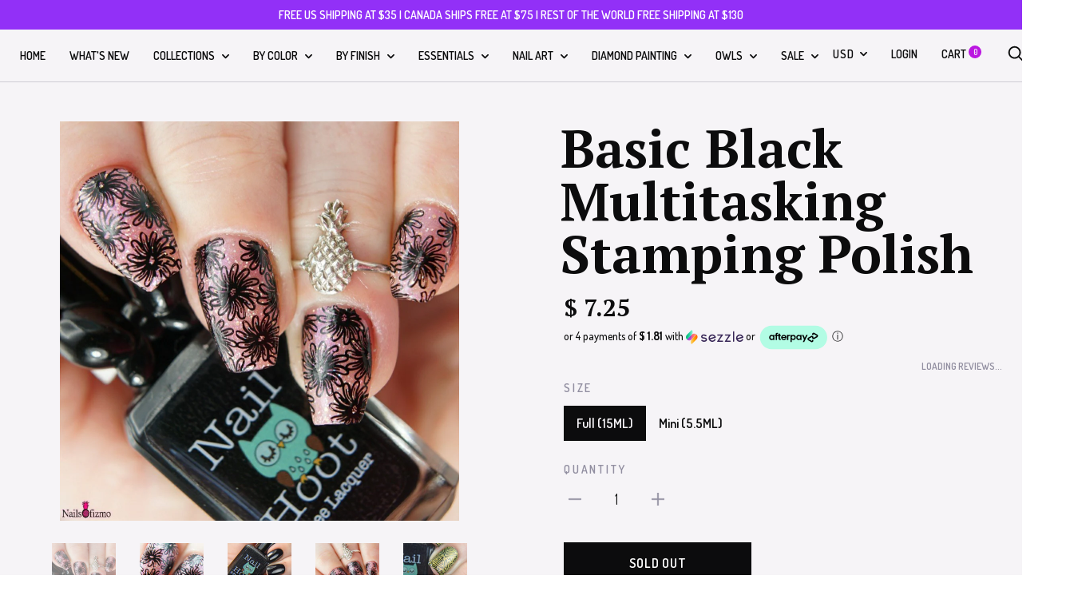

--- FILE ---
content_type: text/html; charset=utf-8
request_url: https://nailhoot.com/collections/polish/products/basic-black-multitasking-stamping-polish
body_size: 48104
content:
<!doctype html>

<!--[if IE 9 ]><html class="no-js csscalc no-flexbox ie9" lang="en"><![endif]-->
<!--[if (gt IE 9)|!(IE)]><!--><html class="no-js" lang="en"><!--<![endif]-->
  <head>
    <meta charset="utf-8"> 
    <meta http-equiv="X-UA-Compatible" content="IE=edge,chrome=1">
    <meta name="viewport" content="width=device-width, initial-scale=1.0, height=device-height, minimum-scale=1.0, user-scalable=0">
    <meta name="theme-color" content="#bb16e1">
	<meta name="p:domain_verify" content="350f4011a336f8b4ac02e68aec11c33c"/>
    <title>
      Basic Black Multitasking Stamping Polish &ndash; Nail Hoot
    </title><meta name="description" content="Basic Black is designed specifically to be a stamping polish, but its multitasking capabilities include one coat wear and watermarbling."><link rel="canonical" href="https://nailhoot.com/products/basic-black-multitasking-stamping-polish"><link rel="preconnect" href="//cdn.shopify.com" crossorigin>
    <link rel="preconnect" href="//fonts.gstatic.com" crossorigin><link rel="shortcut icon" href="//nailhoot.com/cdn/shop/files/nailhoot_32x32.png?v=1613692031" type="image/png"><meta property="og:type" content="product">
  <meta property="og:title" content="Basic Black Multitasking Stamping Polish"><meta property="og:image" content="http://nailhoot.com/cdn/shop/products/bath-and-beauty-basic-black-multitasking-stamping-polish-1_grande.jpg?v=1584844315">
    <meta property="og:image:secure_url" content="https://nailhoot.com/cdn/shop/products/bath-and-beauty-basic-black-multitasking-stamping-polish-1_grande.jpg?v=1584844315"><meta property="og:image" content="http://nailhoot.com/cdn/shop/products/bath-and-beauty-basic-black-multitasking-stamping-polish-2_grande.jpg?v=1584844315">
    <meta property="og:image:secure_url" content="https://nailhoot.com/cdn/shop/products/bath-and-beauty-basic-black-multitasking-stamping-polish-2_grande.jpg?v=1584844315"><meta property="og:image" content="http://nailhoot.com/cdn/shop/products/FB_IMG_1582438935074_grande.jpg?v=1584844372">
    <meta property="og:image:secure_url" content="https://nailhoot.com/cdn/shop/products/FB_IMG_1582438935074_grande.jpg?v=1584844372"><meta property="og:price:amount" content="4.85">
  <meta property="og:price:currency" content="USD"><meta property="og:description" content="Basic Black is designed specifically to be a stamping polish, but its multitasking capabilities include one coat wear and watermarbling."><meta property="og:url" content="https://nailhoot.com/products/basic-black-multitasking-stamping-polish">
<meta property="og:site_name" content="Nail Hoot"><meta name="twitter:card" content="summary"><meta name="twitter:title" content="Basic Black Multitasking Stamping Polish">
  <meta name="twitter:description" content="Introducing Basic Black, the first in Nail Hoot&#39;s multitasking Basics line. Basic Black is designed specifically to be a stamping polish, but its multitasking capabilities include one coat wear and watermarbling. It&#39;s a must have polish for your manicure toolbox! The stamping polishes in Nail Hoot&#39;s Basics line have been completely reformulated from our previous stamping polishes. They use a new, slower drying base for better stamping control, and new pigments to help reduce the amount of separation that can occur in stamping polishes. Best of all, the Basics line is still 5-Free!">
  <meta name="twitter:image" content="https://nailhoot.com/cdn/shop/products/bath-and-beauty-basic-black-multitasking-stamping-polish-1_medium.jpg?v=1584844315">
  <meta name="twitter:image:width" content="240">
  <meta name="twitter:image:height" content="240"><link href="//fonts.googleapis.com/css?family=PT+Serif:400,500,600,700|Dosis:400,500,600,700" rel="stylesheet" type="text/css" media="all" />
<link href="//nailhoot.com/cdn/shop/t/20/assets/theme.scss.css?v=172541737446494015441674755394" rel="stylesheet" type="text/css" media="all" />

    <script>window.performance && window.performance.mark && window.performance.mark('shopify.content_for_header.start');</script><meta id="shopify-digital-wallet" name="shopify-digital-wallet" content="/10520516/digital_wallets/dialog">
<meta name="shopify-checkout-api-token" content="7ef847326c04e7abc667d1e295a6bb73">
<meta id="in-context-paypal-metadata" data-shop-id="10520516" data-venmo-supported="false" data-environment="production" data-locale="en_US" data-paypal-v4="true" data-currency="USD">
<link rel="alternate" type="application/json+oembed" href="https://nailhoot.com/products/basic-black-multitasking-stamping-polish.oembed">
<script async="async" src="/checkouts/internal/preloads.js?locale=en-US"></script>
<link rel="preconnect" href="https://shop.app" crossorigin="anonymous">
<script async="async" src="https://shop.app/checkouts/internal/preloads.js?locale=en-US&shop_id=10520516" crossorigin="anonymous"></script>
<script id="apple-pay-shop-capabilities" type="application/json">{"shopId":10520516,"countryCode":"US","currencyCode":"USD","merchantCapabilities":["supports3DS"],"merchantId":"gid:\/\/shopify\/Shop\/10520516","merchantName":"Nail Hoot","requiredBillingContactFields":["postalAddress","email"],"requiredShippingContactFields":["postalAddress","email"],"shippingType":"shipping","supportedNetworks":["visa","masterCard","amex","discover","elo","jcb"],"total":{"type":"pending","label":"Nail Hoot","amount":"1.00"},"shopifyPaymentsEnabled":true,"supportsSubscriptions":true}</script>
<script id="shopify-features" type="application/json">{"accessToken":"7ef847326c04e7abc667d1e295a6bb73","betas":["rich-media-storefront-analytics"],"domain":"nailhoot.com","predictiveSearch":true,"shopId":10520516,"locale":"en"}</script>
<script>var Shopify = Shopify || {};
Shopify.shop = "nail-hoot.myshopify.com";
Shopify.locale = "en";
Shopify.currency = {"active":"USD","rate":"1.0"};
Shopify.country = "US";
Shopify.theme = {"name":"Trademark Main Website","id":120578998371,"schema_name":"Trademark","schema_version":"1.6.5","theme_store_id":816,"role":"main"};
Shopify.theme.handle = "null";
Shopify.theme.style = {"id":null,"handle":null};
Shopify.cdnHost = "nailhoot.com/cdn";
Shopify.routes = Shopify.routes || {};
Shopify.routes.root = "/";</script>
<script type="module">!function(o){(o.Shopify=o.Shopify||{}).modules=!0}(window);</script>
<script>!function(o){function n(){var o=[];function n(){o.push(Array.prototype.slice.apply(arguments))}return n.q=o,n}var t=o.Shopify=o.Shopify||{};t.loadFeatures=n(),t.autoloadFeatures=n()}(window);</script>
<script>
  window.ShopifyPay = window.ShopifyPay || {};
  window.ShopifyPay.apiHost = "shop.app\/pay";
  window.ShopifyPay.redirectState = null;
</script>
<script id="shop-js-analytics" type="application/json">{"pageType":"product"}</script>
<script defer="defer" async type="module" src="//nailhoot.com/cdn/shopifycloud/shop-js/modules/v2/client.init-shop-cart-sync_BT-GjEfc.en.esm.js"></script>
<script defer="defer" async type="module" src="//nailhoot.com/cdn/shopifycloud/shop-js/modules/v2/chunk.common_D58fp_Oc.esm.js"></script>
<script defer="defer" async type="module" src="//nailhoot.com/cdn/shopifycloud/shop-js/modules/v2/chunk.modal_xMitdFEc.esm.js"></script>
<script type="module">
  await import("//nailhoot.com/cdn/shopifycloud/shop-js/modules/v2/client.init-shop-cart-sync_BT-GjEfc.en.esm.js");
await import("//nailhoot.com/cdn/shopifycloud/shop-js/modules/v2/chunk.common_D58fp_Oc.esm.js");
await import("//nailhoot.com/cdn/shopifycloud/shop-js/modules/v2/chunk.modal_xMitdFEc.esm.js");

  window.Shopify.SignInWithShop?.initShopCartSync?.({"fedCMEnabled":true,"windoidEnabled":true});

</script>
<script>
  window.Shopify = window.Shopify || {};
  if (!window.Shopify.featureAssets) window.Shopify.featureAssets = {};
  window.Shopify.featureAssets['shop-js'] = {"shop-cart-sync":["modules/v2/client.shop-cart-sync_DZOKe7Ll.en.esm.js","modules/v2/chunk.common_D58fp_Oc.esm.js","modules/v2/chunk.modal_xMitdFEc.esm.js"],"init-fed-cm":["modules/v2/client.init-fed-cm_B6oLuCjv.en.esm.js","modules/v2/chunk.common_D58fp_Oc.esm.js","modules/v2/chunk.modal_xMitdFEc.esm.js"],"shop-cash-offers":["modules/v2/client.shop-cash-offers_D2sdYoxE.en.esm.js","modules/v2/chunk.common_D58fp_Oc.esm.js","modules/v2/chunk.modal_xMitdFEc.esm.js"],"shop-login-button":["modules/v2/client.shop-login-button_QeVjl5Y3.en.esm.js","modules/v2/chunk.common_D58fp_Oc.esm.js","modules/v2/chunk.modal_xMitdFEc.esm.js"],"pay-button":["modules/v2/client.pay-button_DXTOsIq6.en.esm.js","modules/v2/chunk.common_D58fp_Oc.esm.js","modules/v2/chunk.modal_xMitdFEc.esm.js"],"shop-button":["modules/v2/client.shop-button_DQZHx9pm.en.esm.js","modules/v2/chunk.common_D58fp_Oc.esm.js","modules/v2/chunk.modal_xMitdFEc.esm.js"],"avatar":["modules/v2/client.avatar_BTnouDA3.en.esm.js"],"init-windoid":["modules/v2/client.init-windoid_CR1B-cfM.en.esm.js","modules/v2/chunk.common_D58fp_Oc.esm.js","modules/v2/chunk.modal_xMitdFEc.esm.js"],"init-shop-for-new-customer-accounts":["modules/v2/client.init-shop-for-new-customer-accounts_C_vY_xzh.en.esm.js","modules/v2/client.shop-login-button_QeVjl5Y3.en.esm.js","modules/v2/chunk.common_D58fp_Oc.esm.js","modules/v2/chunk.modal_xMitdFEc.esm.js"],"init-shop-email-lookup-coordinator":["modules/v2/client.init-shop-email-lookup-coordinator_BI7n9ZSv.en.esm.js","modules/v2/chunk.common_D58fp_Oc.esm.js","modules/v2/chunk.modal_xMitdFEc.esm.js"],"init-shop-cart-sync":["modules/v2/client.init-shop-cart-sync_BT-GjEfc.en.esm.js","modules/v2/chunk.common_D58fp_Oc.esm.js","modules/v2/chunk.modal_xMitdFEc.esm.js"],"shop-toast-manager":["modules/v2/client.shop-toast-manager_DiYdP3xc.en.esm.js","modules/v2/chunk.common_D58fp_Oc.esm.js","modules/v2/chunk.modal_xMitdFEc.esm.js"],"init-customer-accounts":["modules/v2/client.init-customer-accounts_D9ZNqS-Q.en.esm.js","modules/v2/client.shop-login-button_QeVjl5Y3.en.esm.js","modules/v2/chunk.common_D58fp_Oc.esm.js","modules/v2/chunk.modal_xMitdFEc.esm.js"],"init-customer-accounts-sign-up":["modules/v2/client.init-customer-accounts-sign-up_iGw4briv.en.esm.js","modules/v2/client.shop-login-button_QeVjl5Y3.en.esm.js","modules/v2/chunk.common_D58fp_Oc.esm.js","modules/v2/chunk.modal_xMitdFEc.esm.js"],"shop-follow-button":["modules/v2/client.shop-follow-button_CqMgW2wH.en.esm.js","modules/v2/chunk.common_D58fp_Oc.esm.js","modules/v2/chunk.modal_xMitdFEc.esm.js"],"checkout-modal":["modules/v2/client.checkout-modal_xHeaAweL.en.esm.js","modules/v2/chunk.common_D58fp_Oc.esm.js","modules/v2/chunk.modal_xMitdFEc.esm.js"],"shop-login":["modules/v2/client.shop-login_D91U-Q7h.en.esm.js","modules/v2/chunk.common_D58fp_Oc.esm.js","modules/v2/chunk.modal_xMitdFEc.esm.js"],"lead-capture":["modules/v2/client.lead-capture_BJmE1dJe.en.esm.js","modules/v2/chunk.common_D58fp_Oc.esm.js","modules/v2/chunk.modal_xMitdFEc.esm.js"],"payment-terms":["modules/v2/client.payment-terms_Ci9AEqFq.en.esm.js","modules/v2/chunk.common_D58fp_Oc.esm.js","modules/v2/chunk.modal_xMitdFEc.esm.js"]};
</script>
<script>(function() {
  var isLoaded = false;
  function asyncLoad() {
    if (isLoaded) return;
    isLoaded = true;
    var urls = ["https:\/\/www.improvedcontactform.com\/icf.js?shop=nail-hoot.myshopify.com","https:\/\/cdn-stamped-io.azureedge.net\/files\/shopify.v2.min.js?shop=nail-hoot.myshopify.com","https:\/\/a.mailmunch.co\/widgets\/site-297809-d78cd70a109bb75d1bdcaeb53190176feefcf2cd.js?shop=nail-hoot.myshopify.com","https:\/\/js.smile.io\/v1\/smile-shopify.js?shop=nail-hoot.myshopify.com","https:\/\/chimpstatic.com\/mcjs-connected\/js\/users\/016f95e4bb33ba670152740ac\/9f142d49bbb15d94064f4b874.js?shop=nail-hoot.myshopify.com","https:\/\/redirect.smooth.ie\/scripts\/default.js?shop=nail-hoot.myshopify.com","https:\/\/d1z0rn6if2s7dh.cloudfront.net\/free-shipping-progress-bar.min.js?hmac=a9f727a1ed17dc6d1a48480c6d48a1dcc3324643b853a40223ac8ce4c51863fc\u0026shop=nail-hoot.myshopify.com","https:\/\/cdn1.stamped.io\/files\/widget.min.js?shop=nail-hoot.myshopify.com","\/\/full-page-zoom.product-image-zoom.com\/js\/core\/main.min.js?timestamp=1652268915\u0026shop=nail-hoot.myshopify.com","https:\/\/geoship.spicegems.com\/js\/serve\/nail-hoot.myshopify.com\/v1\/index_8941447f6d3a631348f08ee767284f7c69568adf.js?v=098098098\u0026shop=nail-hoot.myshopify.com"];
    for (var i = 0; i < urls.length; i++) {
      var s = document.createElement('script');
      s.type = 'text/javascript';
      s.async = true;
      s.src = urls[i];
      var x = document.getElementsByTagName('script')[0];
      x.parentNode.insertBefore(s, x);
    }
  };
  if(window.attachEvent) {
    window.attachEvent('onload', asyncLoad);
  } else {
    window.addEventListener('load', asyncLoad, false);
  }
})();</script>
<script id="__st">var __st={"a":10520516,"offset":-21600,"reqid":"445a5310-f9f6-4e6d-acc0-a82b4fae69f7-1769294029","pageurl":"nailhoot.com\/collections\/polish\/products\/basic-black-multitasking-stamping-polish","u":"beb323c6d1aa","p":"product","rtyp":"product","rid":4497415962723};</script>
<script>window.ShopifyPaypalV4VisibilityTracking = true;</script>
<script id="captcha-bootstrap">!function(){'use strict';const t='contact',e='account',n='new_comment',o=[[t,t],['blogs',n],['comments',n],[t,'customer']],c=[[e,'customer_login'],[e,'guest_login'],[e,'recover_customer_password'],[e,'create_customer']],r=t=>t.map((([t,e])=>`form[action*='/${t}']:not([data-nocaptcha='true']) input[name='form_type'][value='${e}']`)).join(','),a=t=>()=>t?[...document.querySelectorAll(t)].map((t=>t.form)):[];function s(){const t=[...o],e=r(t);return a(e)}const i='password',u='form_key',d=['recaptcha-v3-token','g-recaptcha-response','h-captcha-response',i],f=()=>{try{return window.sessionStorage}catch{return}},m='__shopify_v',_=t=>t.elements[u];function p(t,e,n=!1){try{const o=window.sessionStorage,c=JSON.parse(o.getItem(e)),{data:r}=function(t){const{data:e,action:n}=t;return t[m]||n?{data:e,action:n}:{data:t,action:n}}(c);for(const[e,n]of Object.entries(r))t.elements[e]&&(t.elements[e].value=n);n&&o.removeItem(e)}catch(o){console.error('form repopulation failed',{error:o})}}const l='form_type',E='cptcha';function T(t){t.dataset[E]=!0}const w=window,h=w.document,L='Shopify',v='ce_forms',y='captcha';let A=!1;((t,e)=>{const n=(g='f06e6c50-85a8-45c8-87d0-21a2b65856fe',I='https://cdn.shopify.com/shopifycloud/storefront-forms-hcaptcha/ce_storefront_forms_captcha_hcaptcha.v1.5.2.iife.js',D={infoText:'Protected by hCaptcha',privacyText:'Privacy',termsText:'Terms'},(t,e,n)=>{const o=w[L][v],c=o.bindForm;if(c)return c(t,g,e,D).then(n);var r;o.q.push([[t,g,e,D],n]),r=I,A||(h.body.append(Object.assign(h.createElement('script'),{id:'captcha-provider',async:!0,src:r})),A=!0)});var g,I,D;w[L]=w[L]||{},w[L][v]=w[L][v]||{},w[L][v].q=[],w[L][y]=w[L][y]||{},w[L][y].protect=function(t,e){n(t,void 0,e),T(t)},Object.freeze(w[L][y]),function(t,e,n,w,h,L){const[v,y,A,g]=function(t,e,n){const i=e?o:[],u=t?c:[],d=[...i,...u],f=r(d),m=r(i),_=r(d.filter((([t,e])=>n.includes(e))));return[a(f),a(m),a(_),s()]}(w,h,L),I=t=>{const e=t.target;return e instanceof HTMLFormElement?e:e&&e.form},D=t=>v().includes(t);t.addEventListener('submit',(t=>{const e=I(t);if(!e)return;const n=D(e)&&!e.dataset.hcaptchaBound&&!e.dataset.recaptchaBound,o=_(e),c=g().includes(e)&&(!o||!o.value);(n||c)&&t.preventDefault(),c&&!n&&(function(t){try{if(!f())return;!function(t){const e=f();if(!e)return;const n=_(t);if(!n)return;const o=n.value;o&&e.removeItem(o)}(t);const e=Array.from(Array(32),(()=>Math.random().toString(36)[2])).join('');!function(t,e){_(t)||t.append(Object.assign(document.createElement('input'),{type:'hidden',name:u})),t.elements[u].value=e}(t,e),function(t,e){const n=f();if(!n)return;const o=[...t.querySelectorAll(`input[type='${i}']`)].map((({name:t})=>t)),c=[...d,...o],r={};for(const[a,s]of new FormData(t).entries())c.includes(a)||(r[a]=s);n.setItem(e,JSON.stringify({[m]:1,action:t.action,data:r}))}(t,e)}catch(e){console.error('failed to persist form',e)}}(e),e.submit())}));const S=(t,e)=>{t&&!t.dataset[E]&&(n(t,e.some((e=>e===t))),T(t))};for(const o of['focusin','change'])t.addEventListener(o,(t=>{const e=I(t);D(e)&&S(e,y())}));const B=e.get('form_key'),M=e.get(l),P=B&&M;t.addEventListener('DOMContentLoaded',(()=>{const t=y();if(P)for(const e of t)e.elements[l].value===M&&p(e,B);[...new Set([...A(),...v().filter((t=>'true'===t.dataset.shopifyCaptcha))])].forEach((e=>S(e,t)))}))}(h,new URLSearchParams(w.location.search),n,t,e,['guest_login'])})(!0,!0)}();</script>
<script integrity="sha256-4kQ18oKyAcykRKYeNunJcIwy7WH5gtpwJnB7kiuLZ1E=" data-source-attribution="shopify.loadfeatures" defer="defer" src="//nailhoot.com/cdn/shopifycloud/storefront/assets/storefront/load_feature-a0a9edcb.js" crossorigin="anonymous"></script>
<script crossorigin="anonymous" defer="defer" src="//nailhoot.com/cdn/shopifycloud/storefront/assets/shopify_pay/storefront-65b4c6d7.js?v=20250812"></script>
<script data-source-attribution="shopify.dynamic_checkout.dynamic.init">var Shopify=Shopify||{};Shopify.PaymentButton=Shopify.PaymentButton||{isStorefrontPortableWallets:!0,init:function(){window.Shopify.PaymentButton.init=function(){};var t=document.createElement("script");t.src="https://nailhoot.com/cdn/shopifycloud/portable-wallets/latest/portable-wallets.en.js",t.type="module",document.head.appendChild(t)}};
</script>
<script data-source-attribution="shopify.dynamic_checkout.buyer_consent">
  function portableWalletsHideBuyerConsent(e){var t=document.getElementById("shopify-buyer-consent"),n=document.getElementById("shopify-subscription-policy-button");t&&n&&(t.classList.add("hidden"),t.setAttribute("aria-hidden","true"),n.removeEventListener("click",e))}function portableWalletsShowBuyerConsent(e){var t=document.getElementById("shopify-buyer-consent"),n=document.getElementById("shopify-subscription-policy-button");t&&n&&(t.classList.remove("hidden"),t.removeAttribute("aria-hidden"),n.addEventListener("click",e))}window.Shopify?.PaymentButton&&(window.Shopify.PaymentButton.hideBuyerConsent=portableWalletsHideBuyerConsent,window.Shopify.PaymentButton.showBuyerConsent=portableWalletsShowBuyerConsent);
</script>
<script data-source-attribution="shopify.dynamic_checkout.cart.bootstrap">document.addEventListener("DOMContentLoaded",(function(){function t(){return document.querySelector("shopify-accelerated-checkout-cart, shopify-accelerated-checkout")}if(t())Shopify.PaymentButton.init();else{new MutationObserver((function(e,n){t()&&(Shopify.PaymentButton.init(),n.disconnect())})).observe(document.body,{childList:!0,subtree:!0})}}));
</script>
<link id="shopify-accelerated-checkout-styles" rel="stylesheet" media="screen" href="https://nailhoot.com/cdn/shopifycloud/portable-wallets/latest/accelerated-checkout-backwards-compat.css" crossorigin="anonymous">
<style id="shopify-accelerated-checkout-cart">
        #shopify-buyer-consent {
  margin-top: 1em;
  display: inline-block;
  width: 100%;
}

#shopify-buyer-consent.hidden {
  display: none;
}

#shopify-subscription-policy-button {
  background: none;
  border: none;
  padding: 0;
  text-decoration: underline;
  font-size: inherit;
  cursor: pointer;
}

#shopify-subscription-policy-button::before {
  box-shadow: none;
}

      </style>

<script>window.performance && window.performance.mark && window.performance.mark('shopify.content_for_header.end');</script>

    <script src="//ajax.googleapis.com/ajax/libs/jquery/3.1.1/jquery.min.js" type="text/javascript"></script>
    <script src="//nailhoot.com/cdn/shop/t/20/assets/modernizr.min.js?v=11689283637850017101630956544" type="text/javascript"></script>

    <script>
      // This allows to expose several variables to the global scope, to be used in scripts
      window.shop = {
        template: "product",
        currentPage: 1,
        shopCurrency: "USD",
        moneyFormat: "$ {{amount}}",
        moneyWithCurrencyFormat: "$ {{amount}} USD",
        collectionSortBy: "title-ascending",
        locale: "en"
      };

      window.languages = {
        productLabelsOnSale: "On Sale",
        productFormAddToCart: "Add to cart",
        productFormSoldOut: "Sold Out",
        productFormUnavailable: "Unavailable",
        cartEstimatedShipping: "+ Estimated shipping: ",
        shippingEstimatorSubmit: "Estimate",
        shippingEstimatorSubmitting: "Estimating...",
        recoverPasswordTitle: "Recover password",
        cartDeleteTitle: "Delete"
      }
    </script>
  <script type="application/ld+json">
  {
    "@context": "http://schema.org",
    "@type": "Product",
    "offers": {
      "@type": "Offer",
      "availability":"//schema.org/OutOfStock",
      "price": "4.85",
      "priceCurrency": "USD"
    },
    "brand": "i_did",
    "name": "Basic Black Multitasking Stamping Polish",
    "description": "Introducing Basic Black, the first in Nail Hoot's multitasking Basics line. Basic Black is designed specifically to be a stamping polish, but its multitasking capabilities include one coat wear and watermarbling. It's a must have polish for your manicure toolbox! \rThe stamping polishes in Nail Hoot's Basics line have been completely reformulated from our previous stamping polishes. They use a new, slower drying base for better stamping control, and new pigments to help reduce the amount of separation that can occur in stamping polishes. Best of all, the Basics line is still 5-Free!",
    "category": "Bath and Beauty",
    "url": "https://nailhoot.com/products/basic-black-multitasking-stamping-polish",
    "image": {
      "@type": "ImageObject",
      "url": "https://nailhoot.com/cdn/shop/products/bath-and-beauty-basic-black-multitasking-stamping-polish-1_1024x1024.jpg?v=1584844315",
      "image": "https://nailhoot.com/cdn/shop/products/bath-and-beauty-basic-black-multitasking-stamping-polish-1_1024x1024.jpg?v=1584844315",
      "name": "Basic Black Multitasking Stamping Polish",
      "width": 1024,
      "height": 1024
    }
  }
  </script>
<script src="//use.fontawesome.com/d822a9b4f8.js" type="text/javascript"></script>
<!-- BeginWishyAddon --><script>  Shopify.wishy_btn_settings = {"button_setting":"","btn_append":"before","btn_display":"block","btn_width":"auto","btn_margin_top":5,"btn_margin_left":5,"btn_margin_right":5,"btn_margin_bottom":5,"btn_margin_unit":"px","btn_placer_element":null,"btn_background_color":"#ffffff","btn_border_color":"#b9b9b9","btn_border_width":1,"btn_text":"♡ Add to wishlist","btn_color":"#1b1b1b","remove_btn_background_color":"#5c6ac4","remove_btn_border_color":"#3f4eae","remove_btn_border_width":1,"remove_btn_color":"#ffffff","new_theme_published_at":"2020-07-07T04:54:21.794Z","installed":true,"heart_icon_margin_right":15,"heart_icon_margin_bottom":15,"heart_icon_location":"bottom-left","heart_icon_margin_top":15,"heart_icon_margin_left":15,"setting_force_login":true,"heart_icon_url_match":"/products, /account","heart_icon_enabled":false,"status":"alive","spf_record":null,"floating_favorites_enabled":false,"floating_favorites_location":"right","floating_favorites_margin_top":50,"floating_favorites_url_match":"","floating_favorites_background_color":"#ffffff","floating_favorites_border_color":"#b9b9b9","floating_favorites_border_width":1,"floating_favorites_text":"♥ Favorites","floating_favorites_color":"#1b1b1b","heart_icon_type":"default","heart_icon_typedefault_background_color":"#ff8989","heart_icon_typedefault_border_color":"#ff9c9c","heart_icon_typedefault_border_width":2,"heart_icon_typedefault_icon_color":"#ffffff","heart_icon_show_count":false,"heart_icon_typecustom_image_url":"https://cc-swim.herokuapp.com/wishlist.png","btn_text_size":"16.0","locale":"en","shop_star_rating":null,"shop_star_feedback":null,"heart_icon_collection_before_add_color":"#dfdfdf","heart_icon_collection_after_add_color":"#aa38ed","login_link_bg_color":"#5c6ac4","login_link_text_color":"#3f4eae","btn_remove_bg_color":"#ffffff","btn_remove_border_color":"#b9b9b9","btn_remove_border_width":1,"btn_remove_text":"♡ Remove from wishlist","btn_remove_color":"#1b1b1b","btn_remove_text_size":"16.0","open_wishlist_after_add_to_wishlist":true,"wishlist_header_text":"Nail Hoot Wishlist","theme_name_from_schema":"Trademark","subscribed_at":null,"wizard_completed_at":"2018-09-06T11:07:22.183Z","plan":"free","discount":"0.5","launchpoint_wishlist_icon_in_header_enabled":false,"launchpoint_heart_icon_in_collections_enabled":false};  Shopify.wishy_button_css_json = "";    Shopify.wishy_customer_email = "" ;  </script><!-- EndWishyAddon -->
<link href="https://monorail-edge.shopifysvc.com" rel="dns-prefetch">
<script>(function(){if ("sendBeacon" in navigator && "performance" in window) {try {var session_token_from_headers = performance.getEntriesByType('navigation')[0].serverTiming.find(x => x.name == '_s').description;} catch {var session_token_from_headers = undefined;}var session_cookie_matches = document.cookie.match(/_shopify_s=([^;]*)/);var session_token_from_cookie = session_cookie_matches && session_cookie_matches.length === 2 ? session_cookie_matches[1] : "";var session_token = session_token_from_headers || session_token_from_cookie || "";function handle_abandonment_event(e) {var entries = performance.getEntries().filter(function(entry) {return /monorail-edge.shopifysvc.com/.test(entry.name);});if (!window.abandonment_tracked && entries.length === 0) {window.abandonment_tracked = true;var currentMs = Date.now();var navigation_start = performance.timing.navigationStart;var payload = {shop_id: 10520516,url: window.location.href,navigation_start,duration: currentMs - navigation_start,session_token,page_type: "product"};window.navigator.sendBeacon("https://monorail-edge.shopifysvc.com/v1/produce", JSON.stringify({schema_id: "online_store_buyer_site_abandonment/1.1",payload: payload,metadata: {event_created_at_ms: currentMs,event_sent_at_ms: currentMs}}));}}window.addEventListener('pagehide', handle_abandonment_event);}}());</script>
<script id="web-pixels-manager-setup">(function e(e,d,r,n,o){if(void 0===o&&(o={}),!Boolean(null===(a=null===(i=window.Shopify)||void 0===i?void 0:i.analytics)||void 0===a?void 0:a.replayQueue)){var i,a;window.Shopify=window.Shopify||{};var t=window.Shopify;t.analytics=t.analytics||{};var s=t.analytics;s.replayQueue=[],s.publish=function(e,d,r){return s.replayQueue.push([e,d,r]),!0};try{self.performance.mark("wpm:start")}catch(e){}var l=function(){var e={modern:/Edge?\/(1{2}[4-9]|1[2-9]\d|[2-9]\d{2}|\d{4,})\.\d+(\.\d+|)|Firefox\/(1{2}[4-9]|1[2-9]\d|[2-9]\d{2}|\d{4,})\.\d+(\.\d+|)|Chrom(ium|e)\/(9{2}|\d{3,})\.\d+(\.\d+|)|(Maci|X1{2}).+ Version\/(15\.\d+|(1[6-9]|[2-9]\d|\d{3,})\.\d+)([,.]\d+|)( \(\w+\)|)( Mobile\/\w+|) Safari\/|Chrome.+OPR\/(9{2}|\d{3,})\.\d+\.\d+|(CPU[ +]OS|iPhone[ +]OS|CPU[ +]iPhone|CPU IPhone OS|CPU iPad OS)[ +]+(15[._]\d+|(1[6-9]|[2-9]\d|\d{3,})[._]\d+)([._]\d+|)|Android:?[ /-](13[3-9]|1[4-9]\d|[2-9]\d{2}|\d{4,})(\.\d+|)(\.\d+|)|Android.+Firefox\/(13[5-9]|1[4-9]\d|[2-9]\d{2}|\d{4,})\.\d+(\.\d+|)|Android.+Chrom(ium|e)\/(13[3-9]|1[4-9]\d|[2-9]\d{2}|\d{4,})\.\d+(\.\d+|)|SamsungBrowser\/([2-9]\d|\d{3,})\.\d+/,legacy:/Edge?\/(1[6-9]|[2-9]\d|\d{3,})\.\d+(\.\d+|)|Firefox\/(5[4-9]|[6-9]\d|\d{3,})\.\d+(\.\d+|)|Chrom(ium|e)\/(5[1-9]|[6-9]\d|\d{3,})\.\d+(\.\d+|)([\d.]+$|.*Safari\/(?![\d.]+ Edge\/[\d.]+$))|(Maci|X1{2}).+ Version\/(10\.\d+|(1[1-9]|[2-9]\d|\d{3,})\.\d+)([,.]\d+|)( \(\w+\)|)( Mobile\/\w+|) Safari\/|Chrome.+OPR\/(3[89]|[4-9]\d|\d{3,})\.\d+\.\d+|(CPU[ +]OS|iPhone[ +]OS|CPU[ +]iPhone|CPU IPhone OS|CPU iPad OS)[ +]+(10[._]\d+|(1[1-9]|[2-9]\d|\d{3,})[._]\d+)([._]\d+|)|Android:?[ /-](13[3-9]|1[4-9]\d|[2-9]\d{2}|\d{4,})(\.\d+|)(\.\d+|)|Mobile Safari.+OPR\/([89]\d|\d{3,})\.\d+\.\d+|Android.+Firefox\/(13[5-9]|1[4-9]\d|[2-9]\d{2}|\d{4,})\.\d+(\.\d+|)|Android.+Chrom(ium|e)\/(13[3-9]|1[4-9]\d|[2-9]\d{2}|\d{4,})\.\d+(\.\d+|)|Android.+(UC? ?Browser|UCWEB|U3)[ /]?(15\.([5-9]|\d{2,})|(1[6-9]|[2-9]\d|\d{3,})\.\d+)\.\d+|SamsungBrowser\/(5\.\d+|([6-9]|\d{2,})\.\d+)|Android.+MQ{2}Browser\/(14(\.(9|\d{2,})|)|(1[5-9]|[2-9]\d|\d{3,})(\.\d+|))(\.\d+|)|K[Aa][Ii]OS\/(3\.\d+|([4-9]|\d{2,})\.\d+)(\.\d+|)/},d=e.modern,r=e.legacy,n=navigator.userAgent;return n.match(d)?"modern":n.match(r)?"legacy":"unknown"}(),u="modern"===l?"modern":"legacy",c=(null!=n?n:{modern:"",legacy:""})[u],f=function(e){return[e.baseUrl,"/wpm","/b",e.hashVersion,"modern"===e.buildTarget?"m":"l",".js"].join("")}({baseUrl:d,hashVersion:r,buildTarget:u}),m=function(e){var d=e.version,r=e.bundleTarget,n=e.surface,o=e.pageUrl,i=e.monorailEndpoint;return{emit:function(e){var a=e.status,t=e.errorMsg,s=(new Date).getTime(),l=JSON.stringify({metadata:{event_sent_at_ms:s},events:[{schema_id:"web_pixels_manager_load/3.1",payload:{version:d,bundle_target:r,page_url:o,status:a,surface:n,error_msg:t},metadata:{event_created_at_ms:s}}]});if(!i)return console&&console.warn&&console.warn("[Web Pixels Manager] No Monorail endpoint provided, skipping logging."),!1;try{return self.navigator.sendBeacon.bind(self.navigator)(i,l)}catch(e){}var u=new XMLHttpRequest;try{return u.open("POST",i,!0),u.setRequestHeader("Content-Type","text/plain"),u.send(l),!0}catch(e){return console&&console.warn&&console.warn("[Web Pixels Manager] Got an unhandled error while logging to Monorail."),!1}}}}({version:r,bundleTarget:l,surface:e.surface,pageUrl:self.location.href,monorailEndpoint:e.monorailEndpoint});try{o.browserTarget=l,function(e){var d=e.src,r=e.async,n=void 0===r||r,o=e.onload,i=e.onerror,a=e.sri,t=e.scriptDataAttributes,s=void 0===t?{}:t,l=document.createElement("script"),u=document.querySelector("head"),c=document.querySelector("body");if(l.async=n,l.src=d,a&&(l.integrity=a,l.crossOrigin="anonymous"),s)for(var f in s)if(Object.prototype.hasOwnProperty.call(s,f))try{l.dataset[f]=s[f]}catch(e){}if(o&&l.addEventListener("load",o),i&&l.addEventListener("error",i),u)u.appendChild(l);else{if(!c)throw new Error("Did not find a head or body element to append the script");c.appendChild(l)}}({src:f,async:!0,onload:function(){if(!function(){var e,d;return Boolean(null===(d=null===(e=window.Shopify)||void 0===e?void 0:e.analytics)||void 0===d?void 0:d.initialized)}()){var d=window.webPixelsManager.init(e)||void 0;if(d){var r=window.Shopify.analytics;r.replayQueue.forEach((function(e){var r=e[0],n=e[1],o=e[2];d.publishCustomEvent(r,n,o)})),r.replayQueue=[],r.publish=d.publishCustomEvent,r.visitor=d.visitor,r.initialized=!0}}},onerror:function(){return m.emit({status:"failed",errorMsg:"".concat(f," has failed to load")})},sri:function(e){var d=/^sha384-[A-Za-z0-9+/=]+$/;return"string"==typeof e&&d.test(e)}(c)?c:"",scriptDataAttributes:o}),m.emit({status:"loading"})}catch(e){m.emit({status:"failed",errorMsg:(null==e?void 0:e.message)||"Unknown error"})}}})({shopId: 10520516,storefrontBaseUrl: "https://nailhoot.com",extensionsBaseUrl: "https://extensions.shopifycdn.com/cdn/shopifycloud/web-pixels-manager",monorailEndpoint: "https://monorail-edge.shopifysvc.com/unstable/produce_batch",surface: "storefront-renderer",enabledBetaFlags: ["2dca8a86"],webPixelsConfigList: [{"id":"241271064","configuration":"{\"pixel_id\":\"1877136165884282\",\"pixel_type\":\"facebook_pixel\",\"metaapp_system_user_token\":\"-\"}","eventPayloadVersion":"v1","runtimeContext":"OPEN","scriptVersion":"ca16bc87fe92b6042fbaa3acc2fbdaa6","type":"APP","apiClientId":2329312,"privacyPurposes":["ANALYTICS","MARKETING","SALE_OF_DATA"],"dataSharingAdjustments":{"protectedCustomerApprovalScopes":["read_customer_address","read_customer_email","read_customer_name","read_customer_personal_data","read_customer_phone"]}},{"id":"225673496","configuration":"{\"tagID\":\"2615956328748\"}","eventPayloadVersion":"v1","runtimeContext":"STRICT","scriptVersion":"18031546ee651571ed29edbe71a3550b","type":"APP","apiClientId":3009811,"privacyPurposes":["ANALYTICS","MARKETING","SALE_OF_DATA"],"dataSharingAdjustments":{"protectedCustomerApprovalScopes":["read_customer_address","read_customer_email","read_customer_name","read_customer_personal_data","read_customer_phone"]}},{"id":"145457432","eventPayloadVersion":"v1","runtimeContext":"LAX","scriptVersion":"1","type":"CUSTOM","privacyPurposes":["ANALYTICS"],"name":"Google Analytics tag (migrated)"},{"id":"shopify-app-pixel","configuration":"{}","eventPayloadVersion":"v1","runtimeContext":"STRICT","scriptVersion":"0450","apiClientId":"shopify-pixel","type":"APP","privacyPurposes":["ANALYTICS","MARKETING"]},{"id":"shopify-custom-pixel","eventPayloadVersion":"v1","runtimeContext":"LAX","scriptVersion":"0450","apiClientId":"shopify-pixel","type":"CUSTOM","privacyPurposes":["ANALYTICS","MARKETING"]}],isMerchantRequest: false,initData: {"shop":{"name":"Nail Hoot","paymentSettings":{"currencyCode":"USD"},"myshopifyDomain":"nail-hoot.myshopify.com","countryCode":"US","storefrontUrl":"https:\/\/nailhoot.com"},"customer":null,"cart":null,"checkout":null,"productVariants":[{"price":{"amount":7.25,"currencyCode":"USD"},"product":{"title":"Basic Black Multitasking Stamping Polish","vendor":"i_did","id":"4497415962723","untranslatedTitle":"Basic Black Multitasking Stamping Polish","url":"\/products\/basic-black-multitasking-stamping-polish","type":"Bath and Beauty"},"id":"32188421800035","image":{"src":"\/\/nailhoot.com\/cdn\/shop\/products\/bath-and-beauty-basic-black-multitasking-stamping-polish-1.jpg?v=1584844315"},"sku":"e4f664ab67a6fc345d5d39431b15a0f2","title":"Full (15ML)","untranslatedTitle":"Full (15ML)"},{"price":{"amount":4.85,"currencyCode":"USD"},"product":{"title":"Basic Black Multitasking Stamping Polish","vendor":"i_did","id":"4497415962723","untranslatedTitle":"Basic Black Multitasking Stamping Polish","url":"\/products\/basic-black-multitasking-stamping-polish","type":"Bath and Beauty"},"id":"32188421832803","image":{"src":"\/\/nailhoot.com\/cdn\/shop\/products\/bath-and-beauty-basic-black-multitasking-stamping-polish-1.jpg?v=1584844315"},"sku":"c8a0983bf3055b90526b05a37d4f400b","title":"Mini (5.5ML)","untranslatedTitle":"Mini (5.5ML)"}],"purchasingCompany":null},},"https://nailhoot.com/cdn","fcfee988w5aeb613cpc8e4bc33m6693e112",{"modern":"","legacy":""},{"shopId":"10520516","storefrontBaseUrl":"https:\/\/nailhoot.com","extensionBaseUrl":"https:\/\/extensions.shopifycdn.com\/cdn\/shopifycloud\/web-pixels-manager","surface":"storefront-renderer","enabledBetaFlags":"[\"2dca8a86\"]","isMerchantRequest":"false","hashVersion":"fcfee988w5aeb613cpc8e4bc33m6693e112","publish":"custom","events":"[[\"page_viewed\",{}],[\"product_viewed\",{\"productVariant\":{\"price\":{\"amount\":7.25,\"currencyCode\":\"USD\"},\"product\":{\"title\":\"Basic Black Multitasking Stamping Polish\",\"vendor\":\"i_did\",\"id\":\"4497415962723\",\"untranslatedTitle\":\"Basic Black Multitasking Stamping Polish\",\"url\":\"\/products\/basic-black-multitasking-stamping-polish\",\"type\":\"Bath and Beauty\"},\"id\":\"32188421800035\",\"image\":{\"src\":\"\/\/nailhoot.com\/cdn\/shop\/products\/bath-and-beauty-basic-black-multitasking-stamping-polish-1.jpg?v=1584844315\"},\"sku\":\"e4f664ab67a6fc345d5d39431b15a0f2\",\"title\":\"Full (15ML)\",\"untranslatedTitle\":\"Full (15ML)\"}}]]"});</script><script>
  window.ShopifyAnalytics = window.ShopifyAnalytics || {};
  window.ShopifyAnalytics.meta = window.ShopifyAnalytics.meta || {};
  window.ShopifyAnalytics.meta.currency = 'USD';
  var meta = {"product":{"id":4497415962723,"gid":"gid:\/\/shopify\/Product\/4497415962723","vendor":"i_did","type":"Bath and Beauty","handle":"basic-black-multitasking-stamping-polish","variants":[{"id":32188421800035,"price":725,"name":"Basic Black Multitasking Stamping Polish - Full (15ML)","public_title":"Full (15ML)","sku":"e4f664ab67a6fc345d5d39431b15a0f2"},{"id":32188421832803,"price":485,"name":"Basic Black Multitasking Stamping Polish - Mini (5.5ML)","public_title":"Mini (5.5ML)","sku":"c8a0983bf3055b90526b05a37d4f400b"}],"remote":false},"page":{"pageType":"product","resourceType":"product","resourceId":4497415962723,"requestId":"445a5310-f9f6-4e6d-acc0-a82b4fae69f7-1769294029"}};
  for (var attr in meta) {
    window.ShopifyAnalytics.meta[attr] = meta[attr];
  }
</script>
<script class="analytics">
  (function () {
    var customDocumentWrite = function(content) {
      var jquery = null;

      if (window.jQuery) {
        jquery = window.jQuery;
      } else if (window.Checkout && window.Checkout.$) {
        jquery = window.Checkout.$;
      }

      if (jquery) {
        jquery('body').append(content);
      }
    };

    var hasLoggedConversion = function(token) {
      if (token) {
        return document.cookie.indexOf('loggedConversion=' + token) !== -1;
      }
      return false;
    }

    var setCookieIfConversion = function(token) {
      if (token) {
        var twoMonthsFromNow = new Date(Date.now());
        twoMonthsFromNow.setMonth(twoMonthsFromNow.getMonth() + 2);

        document.cookie = 'loggedConversion=' + token + '; expires=' + twoMonthsFromNow;
      }
    }

    var trekkie = window.ShopifyAnalytics.lib = window.trekkie = window.trekkie || [];
    if (trekkie.integrations) {
      return;
    }
    trekkie.methods = [
      'identify',
      'page',
      'ready',
      'track',
      'trackForm',
      'trackLink'
    ];
    trekkie.factory = function(method) {
      return function() {
        var args = Array.prototype.slice.call(arguments);
        args.unshift(method);
        trekkie.push(args);
        return trekkie;
      };
    };
    for (var i = 0; i < trekkie.methods.length; i++) {
      var key = trekkie.methods[i];
      trekkie[key] = trekkie.factory(key);
    }
    trekkie.load = function(config) {
      trekkie.config = config || {};
      trekkie.config.initialDocumentCookie = document.cookie;
      var first = document.getElementsByTagName('script')[0];
      var script = document.createElement('script');
      script.type = 'text/javascript';
      script.onerror = function(e) {
        var scriptFallback = document.createElement('script');
        scriptFallback.type = 'text/javascript';
        scriptFallback.onerror = function(error) {
                var Monorail = {
      produce: function produce(monorailDomain, schemaId, payload) {
        var currentMs = new Date().getTime();
        var event = {
          schema_id: schemaId,
          payload: payload,
          metadata: {
            event_created_at_ms: currentMs,
            event_sent_at_ms: currentMs
          }
        };
        return Monorail.sendRequest("https://" + monorailDomain + "/v1/produce", JSON.stringify(event));
      },
      sendRequest: function sendRequest(endpointUrl, payload) {
        // Try the sendBeacon API
        if (window && window.navigator && typeof window.navigator.sendBeacon === 'function' && typeof window.Blob === 'function' && !Monorail.isIos12()) {
          var blobData = new window.Blob([payload], {
            type: 'text/plain'
          });

          if (window.navigator.sendBeacon(endpointUrl, blobData)) {
            return true;
          } // sendBeacon was not successful

        } // XHR beacon

        var xhr = new XMLHttpRequest();

        try {
          xhr.open('POST', endpointUrl);
          xhr.setRequestHeader('Content-Type', 'text/plain');
          xhr.send(payload);
        } catch (e) {
          console.log(e);
        }

        return false;
      },
      isIos12: function isIos12() {
        return window.navigator.userAgent.lastIndexOf('iPhone; CPU iPhone OS 12_') !== -1 || window.navigator.userAgent.lastIndexOf('iPad; CPU OS 12_') !== -1;
      }
    };
    Monorail.produce('monorail-edge.shopifysvc.com',
      'trekkie_storefront_load_errors/1.1',
      {shop_id: 10520516,
      theme_id: 120578998371,
      app_name: "storefront",
      context_url: window.location.href,
      source_url: "//nailhoot.com/cdn/s/trekkie.storefront.8d95595f799fbf7e1d32231b9a28fd43b70c67d3.min.js"});

        };
        scriptFallback.async = true;
        scriptFallback.src = '//nailhoot.com/cdn/s/trekkie.storefront.8d95595f799fbf7e1d32231b9a28fd43b70c67d3.min.js';
        first.parentNode.insertBefore(scriptFallback, first);
      };
      script.async = true;
      script.src = '//nailhoot.com/cdn/s/trekkie.storefront.8d95595f799fbf7e1d32231b9a28fd43b70c67d3.min.js';
      first.parentNode.insertBefore(script, first);
    };
    trekkie.load(
      {"Trekkie":{"appName":"storefront","development":false,"defaultAttributes":{"shopId":10520516,"isMerchantRequest":null,"themeId":120578998371,"themeCityHash":"12248531738604595911","contentLanguage":"en","currency":"USD","eventMetadataId":"ad01ae2c-7c9b-477a-867b-2f8092fa9d75"},"isServerSideCookieWritingEnabled":true,"monorailRegion":"shop_domain","enabledBetaFlags":["65f19447"]},"Session Attribution":{},"S2S":{"facebookCapiEnabled":true,"source":"trekkie-storefront-renderer","apiClientId":580111}}
    );

    var loaded = false;
    trekkie.ready(function() {
      if (loaded) return;
      loaded = true;

      window.ShopifyAnalytics.lib = window.trekkie;

      var originalDocumentWrite = document.write;
      document.write = customDocumentWrite;
      try { window.ShopifyAnalytics.merchantGoogleAnalytics.call(this); } catch(error) {};
      document.write = originalDocumentWrite;

      window.ShopifyAnalytics.lib.page(null,{"pageType":"product","resourceType":"product","resourceId":4497415962723,"requestId":"445a5310-f9f6-4e6d-acc0-a82b4fae69f7-1769294029","shopifyEmitted":true});

      var match = window.location.pathname.match(/checkouts\/(.+)\/(thank_you|post_purchase)/)
      var token = match? match[1]: undefined;
      if (!hasLoggedConversion(token)) {
        setCookieIfConversion(token);
        window.ShopifyAnalytics.lib.track("Viewed Product",{"currency":"USD","variantId":32188421800035,"productId":4497415962723,"productGid":"gid:\/\/shopify\/Product\/4497415962723","name":"Basic Black Multitasking Stamping Polish - Full (15ML)","price":"7.25","sku":"e4f664ab67a6fc345d5d39431b15a0f2","brand":"i_did","variant":"Full (15ML)","category":"Bath and Beauty","nonInteraction":true,"remote":false},undefined,undefined,{"shopifyEmitted":true});
      window.ShopifyAnalytics.lib.track("monorail:\/\/trekkie_storefront_viewed_product\/1.1",{"currency":"USD","variantId":32188421800035,"productId":4497415962723,"productGid":"gid:\/\/shopify\/Product\/4497415962723","name":"Basic Black Multitasking Stamping Polish - Full (15ML)","price":"7.25","sku":"e4f664ab67a6fc345d5d39431b15a0f2","brand":"i_did","variant":"Full (15ML)","category":"Bath and Beauty","nonInteraction":true,"remote":false,"referer":"https:\/\/nailhoot.com\/collections\/polish\/products\/basic-black-multitasking-stamping-polish"});
      }
    });


        var eventsListenerScript = document.createElement('script');
        eventsListenerScript.async = true;
        eventsListenerScript.src = "//nailhoot.com/cdn/shopifycloud/storefront/assets/shop_events_listener-3da45d37.js";
        document.getElementsByTagName('head')[0].appendChild(eventsListenerScript);

})();</script>
  <script>
  if (!window.ga || (window.ga && typeof window.ga !== 'function')) {
    window.ga = function ga() {
      (window.ga.q = window.ga.q || []).push(arguments);
      if (window.Shopify && window.Shopify.analytics && typeof window.Shopify.analytics.publish === 'function') {
        window.Shopify.analytics.publish("ga_stub_called", {}, {sendTo: "google_osp_migration"});
      }
      console.error("Shopify's Google Analytics stub called with:", Array.from(arguments), "\nSee https://help.shopify.com/manual/promoting-marketing/pixels/pixel-migration#google for more information.");
    };
    if (window.Shopify && window.Shopify.analytics && typeof window.Shopify.analytics.publish === 'function') {
      window.Shopify.analytics.publish("ga_stub_initialized", {}, {sendTo: "google_osp_migration"});
    }
  }
</script>
<script
  defer
  src="https://nailhoot.com/cdn/shopifycloud/perf-kit/shopify-perf-kit-3.0.4.min.js"
  data-application="storefront-renderer"
  data-shop-id="10520516"
  data-render-region="gcp-us-east1"
  data-page-type="product"
  data-theme-instance-id="120578998371"
  data-theme-name="Trademark"
  data-theme-version="1.6.5"
  data-monorail-region="shop_domain"
  data-resource-timing-sampling-rate="10"
  data-shs="true"
  data-shs-beacon="true"
  data-shs-export-with-fetch="true"
  data-shs-logs-sample-rate="1"
  data-shs-beacon-endpoint="https://nailhoot.com/api/collect"
></script>
</head><body class="trademark--v1 template-product "><svg style="position: absolute; width: 0; height: 0; overflow: hidden;" version="1.1" xmlns="http://www.w3.org/2000/svg" xmlns:xlink="http://www.w3.org/1999/xlink">
  <defs>
    <symbol id="icon-plus" viewBox="0 0 32 32">
      <title>plus</title>
      <path class="path1" d="M31.273 14.545h-13.818v-13.818c0-0.401-0.326-0.727-0.727-0.727h-1.455c-0.401 0-0.727 0.326-0.727 0.727v13.818h-13.818c-0.401 0-0.727 0.326-0.727 0.727v1.455c0 0.401 0.326 0.727 0.727 0.727h13.818v13.818c0 0.401 0.326 0.727 0.727 0.727h1.455c0.401 0 0.727-0.326 0.727-0.727v-13.818h13.818c0.401 0 0.727-0.326 0.727-0.727v-1.455c0-0.401-0.326-0.727-0.727-0.727z"></path>
    </symbol>
    <symbol id="icon-minus" viewBox="0 0 32 32">
      <title>minus</title>
      <path class="path1" d="M0.727 17.455h30.545c0.401 0 0.727-0.326 0.727-0.727v-1.455c0-0.401-0.326-0.727-0.727-0.727h-30.545c-0.401 0-0.727 0.326-0.727 0.727v1.455c0 0.401 0.326 0.727 0.727 0.727z"></path>
    </symbol>
    <symbol id="icon-cross" viewBox="0 0 32 32">
      <title>cross</title>
      <path class="path1" d="M28.908 0.376l-12.907 12.907-12.907-12.907c-0.376-0.375-0.984-0.376-1.358 0l-1.359 1.358c-0.376 0.376-0.376 0.984 0 1.358l12.908 12.907-12.908 12.907c-0.376 0.376-0.376 0.984 0 1.358l1.358 1.358c0.376 0.375 0.984 0.375 1.358 0l12.907-12.907 12.907 12.907c0.376 0.375 0.984 0.376 1.358 0l1.358-1.358c0.376-0.376 0.376-0.984 0-1.358l-12.906-12.907 12.907-12.907c0.376-0.376 0.376-0.984 0-1.358l-1.358-1.358c-0.375-0.376-0.984-0.376-1.358 0z"></path>
    </symbol>
    <symbol id="icon-arrow-left" viewBox="0 0 17 32">
      <title>arrow-left</title>
      <path class="path1" fill="none" stroke="currentColor" stroke-width="1.7808" stroke-miterlimit="4" stroke-linecap="butt" stroke-linejoin="miter" d="M15.578 30.25l-14.251-14.251 14.251-14.249"></path>
    </symbol>
    <symbol id="icon-arrow-right" viewBox="0 0 17 32">
      <title>arrow-right</title>
      <path class="path1" fill="none" stroke="currentColor" stroke-width="1.7808" stroke-miterlimit="4" stroke-linecap="butt" stroke-linejoin="miter" d="M1.328 1.75l14.25 14.25-14.25 14.25"></path>
    </symbol>
    <symbol id="icon-arrow-bottom" viewBox="0 0 30 32">
      <title>arrow-bottom</title>
      <path class="path1" fill="none" stroke="currentColor" stroke-width="1.7808" stroke-miterlimit="4" stroke-linecap="butt" stroke-linejoin="miter" d="M29.25 8.875l-14.25 14.25-14.25-14.25"></path>
    </symbol>
    <symbol id="icon-cart" viewBox="0 0 25 32">
      <title>cart</title>
      <path class="path1" d="M22.957 6.957h-3.478c0-3.899-3.011-6.959-6.927-6.959s-6.986 3.060-6.986 6.959v0h-3.478c-1.093 0-2.087 0.993-2.087 2.081v20.995c0 1.088 0.886 1.97 1.978 1.97h21.087c1.093 0 1.978-0.882 1.978-1.97v-20.99c0-1.088-0.994-2.087-2.087-2.087zM8.348 6.957c0-2.371 1.821-4.189 4.203-4.189s4.145 1.818 4.145 4.189v0h-8.348z"></path>
    </symbol>
    <symbol id="icon-dropdown-arrow" viewBox="0 0 53 32">
      <title>dropdown-arrow</title>
      <path class="path1" d="M26.631 31.968c-1.383 0-2.708-0.556-3.683-1.537l-20.914-20.967c-2.035-2.035-2.035-5.352 0-7.392 2.040-2.040 5.336-2.040 7.376 0l17.21 17.258 17.115-17.247c2.029-2.045 5.336-2.051 7.37-0.021 2.040 2.040 2.051 5.346 0.021 7.397l-20.797 20.962c-0.98 0.986-2.305 1.542-3.688 1.547h-0.011z"></path>
    </symbol>
    <symbol id="icon-next" viewBox="0 0 19 32">
      <title>next</title>
      <path class="path1" d="M19.079 15.923c0 0.849-0.335 1.662-0.932 2.262l-12.759 12.832c-1.241 1.247-3.257 1.247-4.498 0-1.244-1.251-1.244-3.277 0-4.524l10.503-10.563-10.496-10.5c-1.247-1.247-1.251-3.273-0.013-4.524 1.241-1.251 3.254-1.257 4.498-0.013l12.759 12.762c0.6 0.6 0.935 1.413 0.938 2.265v0.003z"></path>
    </symbol>
    <symbol id="icon-previous" viewBox="0 0 19 32">
      <title>previous</title>
      <path class="path1" d="M-0.032 16.029c0-0.851 0.339-1.667 0.938-2.269l12.864-12.87c1.251-1.254 3.286-1.254 4.538 0s1.251 3.283 0 4.538l-10.589 10.595 10.582 10.531c1.254 1.251 1.258 3.283 0.013 4.538-1.251 1.254-3.28 1.261-4.538 0.013l-12.861-12.8c-0.605-0.602-0.944-1.421-0.947-2.272v-0.003z"></path>
    </symbol>
    <symbol id="icon-heart" viewBox="0 0 39 32">
      <title>heart</title>
      <path class="path1" d="M28.273 0.013c-5.53 0-8.944 4.689-8.944 4.689s-3.414-4.689-8.944-4.689c-3.077 0-10.386 3.11-10.386 10.911 0 12.448 19.329 21.063 19.329 21.063s19.327-8.615 19.327-21.063c0-7.801-7.308-10.911-10.384-10.911z"></path>
    </symbol>
    <!-- Added custom icon here for wishlist -->
    <symbol id="icon-openWishlist" viewBox="0 0 39 32">
      <title>Open Wishlist</title>
      <path class="path1" d="M28.273 0.013c-5.53 0-8.944 4.689-8.944 4.689s-3.414-4.689-8.944-4.689c-3.077 0-10.386 3.11-10.386 10.911 0 12.448 19.329 21.063 19.329 21.063s19.327-8.615 19.327-21.063c0-7.801-7.308-10.911-10.384-10.911z"></path>
    </symbol>
    <symbol id="icon-search" viewBox="0 0 32 32">
      <title>search</title>
      <path class="path1" d="M31.28 31.481c-0.299 0.299-0.688 0.45-1.080 0.45-0.39 0-0.781-0.15-1.078-0.45l-7.638-7.672c-2.263 1.775-4.966 2.717-7.699 2.717-3.218 0-6.436-1.23-8.885-3.69-4.9-4.92-4.9-12.927 0-17.849 4.9-4.918 12.873-4.918 17.77 0 4.531 4.551 4.817 11.709 0.97 16.657l7.64 7.672c0.595 0.598 0.595 1.567 0 2.165zM20.514 7.155c-1.856-1.863-4.291-2.794-6.729-2.794s-4.873 0.931-6.729 2.794c-3.71 3.726-3.71 9.79 0 13.515 3.71 3.726 9.746 3.726 13.457 0 3.71-3.725 3.71-9.788 0-13.515z"></path>
    </symbol>
    <symbol id="icon-tick" viewBox="0 0 41 32">
      <title>tick</title>
      <path class="path1" d="M16.38 31.993l-16.38-17.288 5.969-6.301 10.411 10.99 18.367-19.388 5.972 6.301-24.339 25.686z"></path>
    </symbol>
    <symbol id="icon-amazon-payment" viewBox="0 0 51 32">
      <title>amazon-payment</title>
      <path class="path1" d="M6.484 20.171c-0.32 0-0.603 0.037-0.91 0.135v3.937c0.308 0.148 0.554 0.209 0.886 0.209 1.194 0 1.907-0.824 1.907-2.19 0-1.317-0.701-2.092-1.882-2.092zM30.576 20.171c-0.738 0-1.28 0.64-1.341 1.563h2.572c-0.049-0.8-0.443-1.563-1.23-1.563zM11.11 22.681c-0.295 0.148-0.455 0.431-0.455 0.787 0 0.603 0.369 0.984 0.947 0.984 0.652 0 1.144-0.431 1.464-0.763v-1.255l-0.911 0.024c-0.467 0.024-0.787 0.086-1.046 0.221zM10.668 9.196c-0.8 0-1.661 0.172-1.661 1.12 0 0.48 0.246 0.812 0.677 0.812 0.308 0 0.591-0.197 0.775-0.504 0.222-0.381 0.209-0.751 0.209-1.181v-0.246zM35.449 7.104c-0.824 0-0.874 1.12-0.874 1.821s-0.012 2.19 0.861 2.19c0.861 0 0.91-1.206 0.91-1.944 0-0.48-0.025-1.058-0.172-1.513-0.123-0.394-0.381-0.554-0.726-0.554zM23.612 10.328c0 0.48 0.246 0.812 0.677 0.812 0.308 0 0.591-0.197 0.775-0.504 0.221-0.381 0.209-0.751 0.209-1.181v-0.246c-0.8-0.012-1.661 0.16-1.661 1.12zM47.31 0.004h-43.558c-2.067 0-3.753 1.882-3.753 4.196v23.6c0 2.325 1.686 4.196 3.753 4.196h43.558c2.067 0 3.753-1.882 3.753-4.196v-23.6c0-2.313-1.673-4.196-3.753-4.196zM27.992 10.992c0-0.135 0-0.357 0.135-0.566l2.202-3.15h-1.919c-0.111 0-0.209-0.086-0.209-0.209v-0.812c0-0.123 0.099-0.209 0.209-0.209h3.667c0.111 0 0.209 0.086 0.209 0.209v0.701c0 0.111-0.099 0.271-0.271 0.517l-1.895 2.707c0.701-0.012 1.452 0.086 2.092 0.443 0.148 0.086 0.184 0.197 0.197 0.32v0.874c0 0.123-0.135 0.258-0.271 0.184-1.132-0.591-2.621-0.652-3.876 0.012-0.123 0.061-0.258-0.074-0.258-0.184v-0.837zM28.103 13.010c1.194-0.837 3.162-0.603 3.384-0.32 0.234 0.283-0.061 2.252-1.181 3.187-0.172 0.148-0.332 0.061-0.258-0.123 0.258-0.627 0.824-2.042 0.554-2.387s-1.772-0.16-2.449-0.086c-0.209 0.037-0.234-0.148-0.049-0.271zM25.138 7.35c-0.135-0.209-0.394-0.295-0.627-0.295-0.431 0-0.8 0.221-0.898 0.677-0.024 0.098-0.099 0.197-0.197 0.209l-1.083-0.111c-0.086-0.024-0.197-0.098-0.172-0.234 0.246-1.317 1.427-1.71 2.498-1.71 0.541 0 1.255 0.148 1.673 0.554 0.541 0.504 0.492 1.181 0.492 1.919v1.735c0 0.517 0.221 0.751 0.418 1.034 0.074 0.098 0.086 0.222 0 0.295-0.234 0.197-0.627 0.541-0.861 0.738v0c-0.074 0.061-0.184 0.074-0.258 0.024-0.369-0.308-0.431-0.455-0.64-0.738-0.615 0.627-1.046 0.812-1.833 0.812-0.935 0-1.673-0.578-1.673-1.735 0-0.911 0.492-1.526 1.194-1.821 0.603-0.271 1.452-0.32 2.092-0.381v-0.148c0.012-0.283 0.037-0.591-0.123-0.824zM13.522 6.267c0-0.111 0.098-0.209 0.209-0.209h1.034c0.111 0 0.197 0.086 0.209 0.197v0.751h0.024c0.271-0.726 0.775-1.058 1.464-1.058 0.701 0 1.132 0.332 1.44 1.058 0.271-0.726 0.886-1.058 1.538-1.058 0.468 0 0.984 0.197 1.292 0.627 0.357 0.48 0.283 1.181 0.283 1.796v3.605c0 0.111-0.099 0.209-0.221 0.209h-1.107c-0.111-0.012-0.197-0.098-0.197-0.209v-3.039c0-0.246 0.024-0.837-0.024-1.070-0.086-0.381-0.332-0.492-0.652-0.492-0.271 0-0.554 0.184-0.664 0.468s-0.099 0.775-0.099 1.095v3.027c0 0.111-0.099 0.209-0.209 0.209h-1.12c-0.111-0.012-0.197-0.098-0.197-0.209v-3.027c0-0.64 0.099-1.575-0.689-1.575-0.8 0-0.775 0.91-0.775 1.575v3.027c0 0.111-0.098 0.209-0.209 0.209h-1.12c-0.111-0.012-0.197-0.086-0.197-0.184v-5.721zM22.209 15.36c2.325 0 4.873-0.48 7.21-1.477 0.357-0.148 0.652 0.234 0.308 0.492-2.092 1.538-5.131 2.362-7.739 2.362-3.667 0-6.964-1.354-9.45-3.605-0.197-0.172-0.024-0.418 0.209-0.283 2.695 1.563 6.017 2.51 9.462 2.51zM10.532 7.35c-0.135-0.209-0.394-0.295-0.627-0.295-0.431 0-0.8 0.221-0.898 0.677-0.012 0.098-0.086 0.197-0.197 0.209l-1.083-0.111c-0.086-0.024-0.197-0.098-0.172-0.234 0.246-1.317 1.427-1.71 2.498-1.71 0.541 0 1.255 0.148 1.673 0.554 0.541 0.504 0.492 1.181 0.492 1.919v1.735c0 0.517 0.222 0.751 0.418 1.034 0.074 0.098 0.086 0.222 0 0.295-0.234 0.197-0.627 0.541-0.861 0.738v0c-0.074 0.061-0.184 0.074-0.258 0.024-0.369-0.308-0.431-0.455-0.64-0.738-0.615 0.627-1.046 0.812-1.833 0.812-0.935 0-1.673-0.578-1.673-1.735 0-0.911 0.492-1.526 1.194-1.821 0.603-0.271 1.452-0.32 2.092-0.381v-0.148c0.012-0.283 0.024-0.591-0.123-0.824zM6.459 25.253c-0.295 0-0.603-0.061-0.886-0.16v2.608c0 0.074-0.061 0.123-0.123 0.123h-0.603c-0.074 0-0.123-0.061-0.123-0.123v-7.875c0-0.049 0.037-0.099 0.074-0.111 0.541-0.209 1.144-0.32 1.686-0.32 1.723 0 2.756 1.083 2.756 2.904 0.012 1.735-1.132 2.953-2.781 2.953zM13.338 25.142c-0.061 0-0.111-0.037-0.123-0.099l-0.086-0.431c-0.48 0.431-1.009 0.64-1.563 0.64-1.058 0-1.796-0.726-1.796-1.76 0-0.714 0.344-1.267 0.984-1.563 0.381-0.172 0.8-0.221 1.366-0.246l0.96-0.024v-0.283c0-0.763-0.381-1.181-1.083-1.181-0.652 0-1.058 0.209-1.44 0.443-0.024 0.024-0.061 0.024-0.098 0.012s-0.061-0.024-0.074-0.061l-0.258-0.468c-0.037-0.061-0.012-0.135 0.037-0.172 0.714-0.468 1.403-0.566 1.858-0.566 1.218 0 1.919 0.689 1.919 1.895v1.698c0 1.095 0.037 1.71 0.111 1.993 0.012 0.037 0 0.074-0.024 0.111-0.024 0.024-0.061 0.049-0.098 0.049h-0.591zM19.281 19.679l-1.981 5.894c-0.677 1.981-1.538 2.252-2.362 2.252-0.357 0-0.603-0.049-0.886-0.16-0.061-0.024-0.086-0.086-0.074-0.148l0.135-0.529c0.012-0.037 0.037-0.061 0.061-0.086 0.037-0.012 0.074-0.012 0.098 0 0.209 0.086 0.431 0.123 0.664 0.123 0.751 0 1.28-0.615 1.661-1.944l-2.338-5.389c-0.012-0.037-0.012-0.086 0.012-0.123s0.061-0.061 0.098-0.061h0.689c0.049 0 0.098 0.024 0.111 0.074l1.821 4.282 1.39-4.27c0.012-0.049 0.061-0.086 0.123-0.086h0.652c0.037 0 0.074 0.024 0.099 0.049 0.024 0.049 0.037 0.086 0.024 0.123zM27.5 25.007c0 0.074-0.061 0.123-0.123 0.123h-0.603c-0.074 0-0.123-0.061-0.123-0.123v-3.421c0-0.984-0.258-1.39-0.874-1.39-0.627 0-1.218 0.443-1.673 0.849 0.012 0.111 0.012 0.221 0.012 0.332v3.642c0 0.074-0.061 0.123-0.123 0.123h-0.603c-0.074 0-0.123-0.061-0.123-0.123v-3.421c0-0.984-0.258-1.39-0.874-1.39s-1.169 0.406-1.673 0.849v3.974c0 0.074-0.061 0.123-0.123 0.123h-0.603c-0.074 0-0.123-0.061-0.123-0.123v-5.365c0-0.074 0.061-0.123 0.123-0.123h0.504c0.061 0 0.111 0.049 0.123 0.111l0.061 0.504c0.627-0.504 1.206-0.738 1.796-0.738 0.64 0 1.144 0.32 1.415 0.874 0.677-0.578 1.341-0.874 1.969-0.874 0.787 0 1.637 0.517 1.637 1.981v3.605zM32.729 22.374c0 0.074-0.061 0.123-0.123 0.123h-3.371c0.049 0.923 0.529 1.956 1.772 1.956 0.517 0 0.96-0.184 1.243-0.344 0.025-0.012 0.061-0.024 0.099-0.012s0.061 0.037 0.074 0.061l0.209 0.443c0.025 0.061 0.012 0.123-0.049 0.16-0.443 0.295-1.107 0.492-1.698 0.492-1.55 0-2.547-1.181-2.547-3.015 0-1.673 0.923-2.842 2.239-2.842 1.329 0 2.153 1.083 2.153 2.842v0.135zM37.946 25.007c0 0.074-0.061 0.123-0.123 0.123h-0.603c-0.074 0-0.123-0.061-0.123-0.123v-3.421c0-1.255-0.517-1.39-0.91-1.39-0.615 0-1.169 0.406-1.673 0.849v3.974c0 0.074-0.061 0.123-0.123 0.123h-0.603c-0.074 0-0.123-0.061-0.123-0.123v-5.365c0-0.074 0.061-0.123 0.123-0.123h0.504c0.061 0 0.111 0.049 0.123 0.111l0.061 0.504c0.627-0.504 1.206-0.738 1.796-0.738 0.812 0 1.673 0.517 1.673 1.981v3.617zM35.436 12.296c-1.624 0-2.51-1.427-2.51-3.187 0-1.784 0.898-3.162 2.51-3.162 1.649 0 2.547 1.415 2.547 3.224 0 1.735-0.984 3.125-2.547 3.125zM41.982 24.748c-0.308 0.234-0.8 0.504-1.329 0.504-0.763 0-1.181-0.455-1.181-1.292v-3.667h-0.751c-0.074 0-0.123-0.061-0.123-0.123v-0.517c0-0.074 0.061-0.123 0.123-0.123h0.751v-1.083c0-0.049 0.037-0.099 0.086-0.123l0.603-0.209c0.037-0.012 0.086-0.012 0.111 0.012 0.037 0.024 0.049 0.061 0.049 0.099v1.292h1.464c0.037 0 0.086 0.024 0.099 0.049 0.025 0.037 0.025 0.074 0.012 0.111l-0.209 0.517c-0.025 0.049-0.061 0.074-0.123 0.074h-1.255v3.617c0 0.492 0.246 0.541 0.443 0.541 0.32 0 0.64-0.184 0.874-0.357 0.025-0.024 0.074-0.024 0.099-0.012 0.037 0.012 0.061 0.037 0.086 0.074l0.209 0.443c0.025 0.074 0 0.135-0.037 0.172zM41.859 11.989v-3.101c0-0.627 0.074-1.538-0.701-1.538-0.271 0-0.517 0.184-0.64 0.455-0.16 0.344-0.172 0.701-0.172 1.083v3.076c0 0.111-0.099 0.209-0.221 0.209h-1.107c-0.111-0.012-0.197-0.098-0.197-0.209v-5.721c0.012-0.098 0.099-0.184 0.209-0.184h1.034c0.099 0 0.172 0.074 0.197 0.16v0.874h0.025c0.308-0.787 0.751-1.157 1.513-1.157 0.504 0 0.984 0.184 1.304 0.677 0.295 0.455 0.295 1.23 0.295 1.784v3.605c-0.012 0.098-0.099 0.184-0.209 0.184h-1.12c-0.111-0.024-0.197-0.098-0.209-0.197zM44.025 25.253c-0.726 0-1.267-0.283-1.526-0.455-0.049-0.037-0.074-0.099-0.049-0.148l0.209-0.492c0.012-0.037 0.037-0.061 0.074-0.074s0.074-0.012 0.099 0.012c0.246 0.148 0.615 0.357 1.23 0.357 0.332 0 1.107-0.086 1.107-0.849 0-0.517-0.468-0.726-1.021-0.972l-0.099-0.049c-0.615-0.283-1.39-0.627-1.39-1.661 0-0.763 0.566-1.538 1.833-1.538 0.541 0 0.997 0.135 1.28 0.258 0.049 0.024 0.074 0.061 0.074 0.111v0.554c0 0.037-0.025 0.086-0.061 0.099-0.037 0.024-0.086 0.024-0.123 0.012-0.283-0.135-0.652-0.258-1.157-0.258-0.677 0-1.021 0.234-1.021 0.701 0 0.48 0.406 0.701 1.021 0.984l0.074 0.037c0.381 0.172 0.763 0.357 1.046 0.652 0.258 0.271 0.381 0.615 0.381 1.046 0.037 1.021-0.751 1.673-1.981 1.673z"></path>
    </symbol>
    <symbol id="icon-amex" viewBox="0 0 32 32">
      <title>amex</title>
      <path class="path1" d="M13.239 12.504v-0.781h-2.999v3.745h2.999v-0.77h-2.105v-0.747h2.048v-0.77h-2.048v-0.679zM17.46 12.73c0-0.419-0.17-0.668-0.453-0.826-0.294-0.17-0.622-0.181-1.086-0.181h-2.059v3.757h0.894v-1.369h0.962c0.328 0 0.52 0.034 0.656 0.158 0.158 0.181 0.147 0.509 0.147 0.736v0.475h0.905v-0.736c0-0.339-0.023-0.498-0.147-0.69-0.079-0.113-0.249-0.238-0.441-0.317 0.226-0.102 0.622-0.407 0.622-1.007zM16.283 13.262c-0.124 0.079-0.272 0.079-0.441 0.079h-1.086v-0.837h1.109c0.158 0 0.317 0.011 0.43 0.068s0.192 0.17 0.192 0.328c-0.011 0.17-0.079 0.294-0.204 0.362zM1.222 14.642h1.867l0.339 0.837h1.822v-2.942l1.301 2.942h0.792l1.301-2.942v2.942h0.917v-3.757h-1.482l-1.075 2.546-1.177-2.546h-1.46v3.553l-1.528-3.553h-1.335l-1.505 3.508v0.238h0.871l0.351-0.826zM2.15 12.356l0.611 1.494h-1.222l0.611-1.494zM21.194 12.526h0.849v-0.803h-0.871c-0.622 0-1.075 0.136-1.358 0.441-0.385 0.407-0.487 0.905-0.487 1.471 0 0.679 0.158 1.109 0.475 1.437 0.249 0.339 0.702 0.464 1.301 0.419h1.052l0.339-0.837h1.867l0.351 0.837h1.822v-2.818l1.697 2.818h1.267v-3.757h-0.917v2.614l-1.573-2.614h-1.369v3.553l-1.516-3.553h-1.335l-1.267 2.953h-0.407c-0.238 0-0.487-0.045-0.622-0.192-0.17-0.192-0.249-0.475-0.249-0.883 0-0.396 0.102-0.69 0.26-0.849 0.181-0.192 0.362-0.238 0.69-0.238zM23.434 12.356l0.622 1.494h-1.233l0.611-1.494zM17.98 11.723h0.917v3.757h-0.917v-3.757zM21.307 19.191c0-0.43-0.181-0.668-0.464-0.837-0.294-0.158-0.622-0.181-1.075-0.181h-2.071v3.757h0.905v-1.369h0.962c0.328 0 0.532 0.034 0.656 0.17 0.17 0.17 0.147 0.509 0.147 0.736v0.464h0.905v-0.747c0-0.328-0.023-0.498-0.147-0.69-0.079-0.113-0.238-0.238-0.441-0.317 0.215-0.079 0.622-0.385 0.622-0.984zM20.13 19.723c-0.124 0.068-0.272 0.079-0.441 0.079h-1.086v-0.837h1.109c0.158 0 0.317 0 0.43 0.068 0.113 0.057 0.181 0.181 0.181 0.339s-0.079 0.283-0.192 0.351zM15.763 18.184h-2.863l-1.143 1.233-1.109-1.233h-3.598v3.757h3.553l1.143-1.245 1.109 1.245h1.743v-1.256h1.12c0.781 0 1.562-0.215 1.562-1.256-0.011-1.052-0.803-1.245-1.516-1.245zM10.139 21.149h-2.195v-0.747h1.969v-0.77h-1.969v-0.679h2.252l0.984 1.098-1.041 1.098zM13.703 21.59l-1.38-1.528 1.381-1.482v3.010zM15.751 19.915h-1.154v-0.951h1.165c0.328 0 0.543 0.136 0.543 0.464 0 0.317-0.215 0.487-0.554 0.487zM24.792 18.953v-0.77h-2.987v3.745h2.987v-0.781h-2.093v-0.747h2.048v-0.77h-2.048v-0.679zM31.796 20.051v0c-0.023-0.034-0.045-0.068-0.079-0.090-0.204-0.204-0.532-0.294-1.018-0.306l-0.487-0.011c-0.147 0-0.249-0.011-0.351-0.045-0.113-0.045-0.192-0.136-0.192-0.283 0-0.124 0.034-0.204 0.136-0.272 0.090-0.057 0.204-0.068 0.362-0.068h1.629v-0.803h-1.788c-0.939 0-1.29 0.577-1.29 1.12 0 1.188 1.052 1.132 1.89 1.166 0.158 0 0.249 0.023 0.317 0.079s0.113 0.136 0.113 0.249c0 0.102-0.045 0.181-0.102 0.249-0.068 0.068-0.192 0.090-0.362 0.090h-1.72v0.803h1.731c0.577 0 0.996-0.158 1.222-0.475v0 0c0.124-0.181 0.192-0.419 0.192-0.702-0.011-0.328-0.079-0.532-0.204-0.702zM30.484 22.665h-2.32v-0.339c-0.272 0.215-0.758 0.339-1.222 0.339h-7.321v-1.211c0-0.147-0.011-0.158-0.158-0.158h-0.113v1.369h-2.41v-1.414c-0.407 0.17-0.86 0.192-1.245 0.181h-0.283v1.245h-2.919l-0.724-0.815-0.758 0.815h-4.775v-5.239h4.832l0.69 0.803 0.736-0.803h3.236c0.373 0 0.984 0.034 1.267 0.306v-0.306h2.897c0.272 0 0.86 0.057 1.211 0.306v-0.306h4.379v0.306c0.215-0.204 0.679-0.306 1.075-0.306h2.455v0.306c0.26-0.181 0.622-0.306 1.12-0.306h1.663v-17.437h-31.796v13.205l0.973-2.229h2.342l0.306 0.622v-0.622h2.738l0.6 1.347 0.588-1.347h8.702c0.396 0 0.747 0.079 1.007 0.306v-0.306h2.387v0.306c0.407-0.226 0.917-0.306 1.494-0.306h3.451l0.317 0.622v-0.622h2.557l0.351 0.622v-0.622h2.489v5.228h-2.512l-0.475-0.792v0.792h-3.146l-0.339-0.837h-0.77l-0.351 0.837h-1.629c-0.645 0-1.12-0.147-1.437-0.317v0.317h-3.87v-1.188c0-0.17-0.034-0.181-0.136-0.181h-0.147v1.369h-7.491v-0.645l-0.272 0.645h-1.562l-0.272-0.645v0.634h-3.010l-0.339-0.837h-0.769l-0.351 0.837h-1.426v15.808h31.785v-9.596c-0.351 0.192-0.826 0.26-1.301 0.26zM27.067 21.126h-1.743v0.803h1.743c0.905 0 1.403-0.373 1.403-1.188 0-0.385-0.090-0.611-0.272-0.792-0.204-0.204-0.532-0.294-1.030-0.306l-0.487-0.011c-0.147 0-0.249-0.011-0.351-0.045-0.113-0.045-0.192-0.136-0.192-0.283 0-0.124 0.034-0.204 0.136-0.272 0.090-0.057 0.192-0.068 0.362-0.068h1.641v-0.803h-1.799c-0.939 0-1.279 0.577-1.279 1.12 0 1.188 1.052 1.132 1.89 1.166 0.158 0 0.249 0.023 0.317 0.079 0.057 0.057 0.113 0.136 0.113 0.249 0 0.102-0.045 0.181-0.102 0.249-0.057 0.079-0.181 0.102-0.351 0.102z"></path>
    </symbol>
    <symbol id="icon-bitcoin" viewBox="0 0 78 32">
      <title>bitcoin</title>
      <path class="path1" d="M10.866 5.039q2.989 0 5.527 1.448t4.017 3.955 1.479 5.465q0 2.989-1.448 5.527t-3.955 4.033-5.465 1.495q-2.989 0-5.527-1.448t-4.017-3.955-1.479-5.496 1.448-5.527 3.955-4.017 5.465-1.479zM11.084 20.733q1.526 0.405 2.647 0.047t1.588-1.666q0.685-1.962-1.090-2.896 1.339-0.311 1.557-1.775 0.28-1.837-2.398-2.771l0.498-1.993-1.214-0.28-0.467 1.899q-0.187-0.031-0.514-0.109t-0.452-0.109l0.467-1.931-1.183-0.311-0.498 1.962q-0.28-0.031-0.778-0.156v-0.031l-1.65-0.405-0.311 1.277 0.872 0.218q0.592 0.156 0.529 0.716l-0.56 2.242-0.81 3.145q-0.093 0.405-0.529 0.311l-0.872-0.249-0.623 1.401 1.588 0.374q0.28 0.093 0.841 0.218l-0.498 2.024 1.183 0.28 0.498-1.962q0.778 0.218 0.965 0.249l-0.498 1.962 1.214 0.311zM28.086 13.571q0.28-0.125 0.716-0.249 0.374-0.093 0.747-0.093 0.872 0 1.464 0.311 0.623 0.28 1.028 0.81 0.343 0.436 0.623 1.183 0.187 0.685 0.187 1.495 0 1.246-0.467 2.304-0.405 1.059-1.214 1.899-0.747 0.778-1.837 1.277-1.059 0.467-2.304 0.467-0.031 0-0.218-0.016t-0.343-0.016q-0.218 0-0.903-0.062-0.685-0.125-1.090-0.218-0.654-0.156-1.090-0.405l3.083-12.829 2.709-0.405zM39.265 10.519q0 0.311-0.156 0.685-0.125 0.28-0.405 0.56-0.218 0.249-0.56 0.374-0.28 0.156-0.716 0.156-0.56 0-0.965-0.311-0.467-0.311-0.467-1.028 0-0.311 0.156-0.685 0.125-0.28 0.405-0.56 0.249-0.218 0.56-0.374 0.374-0.156 0.716-0.156 0.498 0 0.996 0.343 0.436 0.343 0.436 0.996zM66.699 11.983q-0.436-0.311-0.436-1.028 0-0.405 0.156-0.685 0.156-0.311 0.374-0.56 0.311-0.249 0.592-0.374 0.374-0.156 0.685-0.156 0.498 0 0.996 0.343 0.436 0.343 0.436 0.996 0 0.311-0.156 0.685-0.125 0.343-0.374 0.56-0.311 0.249-0.592 0.374-0.28 0.156-0.685 0.156-0.592 0-0.996-0.311zM43.127 13.415h2.958l-0.529 2.149h-2.927l-0.778 3.27q-0.125 0.561-0.125 0.747-0.031 0.343 0.093 0.623 0.093 0.28 0.374 0.405 0.249 0.125 0.778 0.125 0.28 0 0.841-0.062 0.249-0.062 0.81-0.249l0.187 2.024q-0.747 0.249-1.152 0.343-0.529 0.125-1.464 0.125-1.246 0-1.9-0.343-0.654-0.374-0.934-0.996-0.311-0.561-0.249-1.432 0-0.778 0.249-1.713l1.713-7.318 2.74-0.436zM10.897 12.512q0.062 0 0.187 0.031 0.374 0.093 0.607 0.156t0.654 0.218 0.638 0.327 0.374 0.483 0.062 0.685q-0.062 0.28-0.234 0.467t-0.436 0.249-0.483 0.093-0.576-0.016-0.529-0.078-0.498-0.125-0.358-0.093zM53.371 15.782q-0.405-0.156-0.716-0.249-0.343-0.125-0.934-0.125-1.339 0-2.086 0.872-0.747 0.934-0.747 2.429 0 0.903 0.374 1.464 0.405 0.561 1.432 0.561 0.529 0 0.996-0.093 0.685-0.218 0.841-0.28l0.187 2.117q-0.529 0.218-1.059 0.343-0.685 0.156-1.464 0.156-1.059 0-1.837-0.343-0.685-0.249-1.277-0.841-0.529-0.623-0.685-1.277-0.249-0.747-0.249-1.495 0-1.121 0.405-2.273 0.374-1.059 1.121-1.868 0.654-0.747 1.744-1.246 1.028-0.467 2.304-0.467 0.716 0 1.432 0.156 0.467 0.093 1.121 0.405zM62.184 14.256q0.436 0.498 0.685 1.214 0.218 0.654 0.218 1.526 0 1.152-0.311 2.117-0.405 1.183-0.996 1.931-0.654 0.841-1.65 1.37-0.996 0.561-2.273 0.561-0.965 0-1.619-0.311-0.747-0.311-1.121-0.778-0.436-0.498-0.685-1.214-0.249-0.747-0.249-1.557 0-1.028 0.374-2.117 0.343-1.059 0.996-1.899t1.65-1.37q0.965-0.56 2.211-0.56 0.903 0 1.619 0.28 0.654 0.249 1.152 0.81zM70.934 13.851q0.062-0.031 0.156-0.047t0.171-0.047 0.171-0.062 0.156-0.062l0.81-0.187q0.467-0.093 1.028-0.187 0.374-0.031 1.246-0.031 2.149 0 2.865 1.183 0.778 1.214 0.28 3.301l-1.214 5.013h-2.616l1.152-4.92q0.125-0.654 0.156-0.903 0.093-0.405 0-0.747-0.031-0.311-0.311-0.529-0.343-0.218-0.81-0.218-0.343 0-1.028 0.125l-1.713 7.193h-2.647zM35.747 13.415h2.647l-2.242 9.311h-2.585zM66.014 13.415h2.616l-2.211 9.311h-2.616zM8.126 14.661l0.125 0.031q-0.062 0-0.125-0.031zM26.374 20.733q0.156 0 0.187 0.031h0.187q0.062 0.031 0.187 0.031h0.343q0.623 0 1.152-0.311 0.529-0.28 0.934-0.81 0.374-0.436 0.654-1.121 0.218-0.747 0.218-1.339 0-0.841-0.28-1.308-0.28-0.498-1.059-0.498-0.249 0-0.623 0.093t-0.716 0.374zM60.346 18.429q0.125-0.529 0.125-1.152 0-0.872-0.28-1.401-0.28-0.467-1.028-0.467-0.592 0-1.028 0.343t-0.716 0.841q-0.343 0.529-0.467 1.121-0.156 0.685-0.156 1.152 0 0.903 0.28 1.401 0.311 0.467 1.028 0.467 0.592 0 1.028-0.343 0.467-0.311 0.747-0.825t0.467-1.137zM9.994 16.125q0.062 0 0.296 0.062t0.374 0.093l0.42 0.093t0.436 0.14 0.436 0.187 0.405 0.202 0.327 0.249 0.249 0.311 0.125 0.374-0.047 0.436q-0.062 0.311-0.265 0.514t-0.514 0.265-0.576 0.093-0.685-0.031-0.623-0.093-0.607-0.14-0.436-0.109z"></path>
    </symbol>
    <symbol id="icon-cirrus" viewBox="0 0 37 32">
      <title>cirrus</title>
      <path class="path1" d="M22.375 19.406q-0.906 2.969-3.156 5.125 3.063 2.469 6.969 2.469 2.969 0 5.516-1.469t4.016-4.016 1.469-5.516q0-2.219-0.875-4.266t-2.344-3.516-3.516-2.344-4.266-0.875q-3.906 0-6.969 2.469 2.25 2.156 3.156 5.125h-0.875q-0.844-2.563-2.906-4.563-2.063 1.969-2.875 4.563h-0.906q0.844-2.906 3.094-5.125-3.094-2.469-6.906-2.469-2.969 0-5.516 1.469t-4.016 4.016-1.469 5.516 1.469 5.516 4.016 4.016 5.516 1.469q3.813 0 6.906-2.469-2.25-2.219-3.094-5.125h0.906q0.813 2.594 2.875 4.563 2.063-2 2.906-4.563h0.875zM11.531 12.719q-0.063 0.438-0.25 1.156-1.5-0.688-2.625 0-1 0.781-0.906 2.188 0.094 0.688 0.75 1.031 0.969 0.313 2.219-0.25-0.031 0.188-0.094 0.453t-0.109 0.469-0.109 0.359q-1.469 0.438-2.719 0.031-0.625-0.219-1.078-0.766t-0.484-1.172q-0.125-0.656 0.047-1.313t0.609-1.203 1.063-0.859q1.531-0.75 3.688-0.125zM17.219 14.937q-0.156-0.031-0.313 0.016t-0.297 0.141-0.25 0.219-0.172 0.281q-0.125 0.281-0.219 0.672t-0.156 0.672-0.156 0.734-0.125 0.672h-1.656l0.063-0.313q0.094-0.469 0.438-1.984t0.469-2.328h1.406q0 0.031-0.094 0.719l0.234-0.234t0.359-0.313 0.453-0.172 0.734-0.031l-0.469 1.313zM21.031 15l-0.25-0.063q-0.563-0.094-1 0.656-0.156 0.281-0.266 0.672t-0.156 0.672-0.141 0.734-0.125 0.672h-1.656l0.094-0.313q0.094-0.469 0.281-1.359t0.328-1.609 0.234-1.344h1.438q0.031 0.281-0.094 0.719l0.25-0.25t0.359-0.313 0.469-0.172 0.734-0.016zM27 17.313q0.75 0.188 1.438 0.188 0.875 0 0.875-0.406 0-0.188-0.125-0.281t-0.594-0.281q-1.219-0.406-1.219-1.313 0-0.344 0.125-0.609t0.406-0.484 0.75-0.344 1.125-0.125q1 0 1.438 0.094l-0.25 1.063q-0.406-0.031-1.125-0.031-0.813 0-0.813 0.344 0 0.188 0.125 0.281t0.625 0.25q1.125 0.406 1.125 1.313 0 1.563-2.469 1.563-0.188 0-0.875-0.063-0.344 0-0.438-0.031l-0.281-0.031h-0.094zM13.812 13.719l-0.938 4.625h-1.594l0.938-4.625h1.594zM26.188 17.156l-0.188 1.188h-1.469l0.125-0.75q-0.781 0.875-1.781 0.875-0.688 0-1.078-0.453t-0.391-1.141q0-0.031 0.125-0.969l0.438-2.156h1.563l-0.438 2.156q0 0.063-0.063 0.297t-0.063 0.391q0 0.219 0.203 0.391t0.484 0.141q0.969 0 1.219-1.25l0.438-2.125h1.625z"></path>
    </symbol>
    <symbol id="icon-diners-club" viewBox="0 0 28 32">
      <title>diners-club</title>
      <path class="path1" d="M16.25 5.016q3.031 0 5.641 1.375t4.234 3.953 1.625 5.734q0 2.938-1.609 5.469t-4.266 3.984-5.625 1.453h-5.188q-2.969 0-5.531-1.453t-4.047-3.984-1.484-5.469q0-3.188 1.5-5.734t4.016-3.938 5.547-1.391h5.188zM11.094 26.047q2.75 0 5.063-1.344t3.656-3.656 1.344-5.063q0-2.719-1.344-5.031t-3.656-3.656-5.063-1.344q-2.719 0-5.031 1.344t-3.656 3.656-1.344 5.031q0 2.75 1.344 5.063t3.656 3.656 5.031 1.344zM8.813 21.922q-1.813-0.688-2.938-2.313t-1.156-3.625q0.031-2 1.172-3.641t2.922-2.297v11.875zM13.406 10.047q1.781 0.656 2.922 2.297t1.141 3.641-1.141 3.625-2.922 2.313v-11.875z"></path>
    </symbol>
    <symbol id="icon-discover" viewBox="0 0 84 32">
      <title>discover</title>
      <path class="path1" d="M36.156 22.188q-1.75 0.781-3.25 0.781-2.969 0-5-2.016t-2.031-4.984q0-2.875 2.078-4.922t5.016-2.047q1.656 0 3.188 0.813v3.063q-1.531-1.5-3.25-1.5-1.844 0-3.109 1.344t-1.266 3.25q0 2.031 1.266 3.313t3.234 1.281q1.688 0 3.125-1.438v3.063zM23.218 12.344q-0.938-1.063-2.125-1.063-0.844 0-1.391 0.422t-0.547 1.047q0 0.531 0.422 0.891t1.578 0.766q2.25 0.813 3.063 1.703t0.813 2.484q0 1.938-1.297 3.156t-3.328 1.219q-2.906 0-4.625-2.531l1.688-1.625q0.938 1.781 2.844 1.781 0.875 0 1.453-0.531t0.578-1.344q0-0.844-0.781-1.375-0.438-0.281-1.813-0.75-1.813-0.688-2.547-1.5t-0.734-2.219q0-1.625 1.203-2.719t2.953-1.094q2.219 0 3.938 1.531zM44.281 9.062q3 0 5.047 2.016t2.047 4.922-2.063 4.938-5.031 2.031q-3.063 0-5.109-2t-2.047-5.031q0-2.875 2.094-4.875t5.063-2zM3.812 9.281q3.156 0 5.172 1.875t2.016 4.813q0 1.469-0.625 2.828t-1.781 2.328q-1.938 1.563-4.781 1.563h-3.813v-13.406h3.813zM12.187 9.281h2.625v13.406h-2.625v-13.406zM60.875 9.281h2.844l-5.813 13.719h-1.375l-5.656-13.719h2.813l3.563 9zM64.875 9.281h7.406v2.281h-4.781v2.969h4.594v2.25h-4.594v3.625h4.781v2.281h-7.406v-13.406zM77.876 9.281q2.25 0 3.469 1.031t1.219 2.938q0 1.531-0.766 2.5t-2.234 1.281l4.188 5.656h-3.188l-3.625-5.438h-0.313v5.438h-2.625v-13.406h3.875zM77.376 15.438q2.531 0 2.531-2.063 0-1.969-2.531-1.969h-0.75v4.031h0.75zM3.343 20.406q2.375 0 3.531-1.063 0.688-0.625 1.078-1.516t0.391-1.859q0-2.031-1.469-3.313-1.188-1.094-3.531-1.094h-0.719v8.844h0.719z"></path>
    </symbol>
    <symbol id="icon-dk" viewBox="0 0 35 32">
      <title>dk</title>
      <path class="path1" d="M3.344 7.156q-0.656 0.063-1.594 0.625-0.813 0.5-1.281 1.344t-0.438 1.813q0.031 0 0.031-0.063h11.5q1.094 0.094 2.094 0.406 1.094 0.313 1.922 1.313t1.078 2.125q0.031-0.563 0.063-1.203t0.063-1.422 0.063-1.219h6.656q-0.094 0.625-0.156 1.406t-0.125 1.609-0.125 1.422q1.156-1.344 3.406-4.094 0.063-0.063 0.188-0.219t0.188-0.188h8.031q0.031-1-0.469-1.859t-1.375-1.328q-0.5-0.313-1.234-0.406t-1.391-0.047-1.406-0.016h-25.688zM35 10.938l0.031 0.063 0.031-0.063h-0.063zM34.906 10.969h-0.031q-0.406 0.313-0.828 0.719t-0.703 0.672-0.781 0.797-0.656 0.688-0.766 0.828-0.672 0.734l-0.063 0.063q0.25 0.313 0.719 0.922t0.734 0.984 0.703 0.922 0.781 0.969 0.75 0.906 0.813 0.891v-10.094zM6.406 17.281q0.313-0.031 1.141 0.016t1.359-0.031 0.938-0.391q0.688-0.594 0.656-1.188-0.125-0.438-0.438-0.703t-0.781-0.344-0.875-0.094-0.969 0-0.813 0.016zM23.031 15.813q-0.188 2.531-0.281 5.438-4.438-0.031-6.563 0 0.063-0.531 0.313-4.375-0.531 1.281-0.875 1.781-1.344 2.156-4.344 2.594h-11.25q0 0.75 0.25 1.406 0.375 0.906 1.219 1.547t1.781 0.672h27.875q0.969 0 1.625-0.344 0.969-0.406 1.578-1.359t0.547-1.984h-7.953t-0.156-0.031-0.172-0.109-0.094-0.203z"></path>
    </symbol>
    <symbol id="icon-dogecoin" viewBox="0 0 32 32">
      <title>dogecoin</title>
      <path class="path1" d="M16 0c-8.823 0-16 7.177-16 16s7.177 16 16 16c8.823 0 16-7.177 16-16s-7.177-16-16-16v0zM23.406 19.474c-0.366 1.143-0.96 2.057-1.646 2.743-0.549 0.549-1.28 0.96-2.194 1.234-0.686 0.229-1.6 0.32-2.789 0.32h-5.897v-6.583h-2.743v-2.286h2.743v-6.674h5.714c1.28 0 2.286 0.091 2.971 0.274 0.914 0.274 1.691 0.731 2.331 1.417s1.143 1.509 1.463 2.514c0.32 1.006 0.503 2.194 0.503 3.657 0 1.326-0.137 2.423-0.457 3.383v0zM19.429 11.749c-0.366-0.366-0.869-0.594-1.463-0.731-0.457-0.091-1.28-0.137-2.56-0.137h-1.417v4.023h2.651v2.286h-2.651v3.977h2.331c0.869 0 1.509-0.046 1.874-0.137 0.503-0.137 0.914-0.32 1.28-0.64 0.32-0.32 0.594-0.823 0.823-1.509s0.32-1.646 0.32-2.834c0-1.189-0.091-2.103-0.32-2.789-0.183-0.64-0.503-1.143-0.869-1.509v0z"></path>
    </symbol>
    <symbol id="icon-facebook" viewBox="0 0 32 32">
      <title>facebook</title>
      <path class="path1" d="M30.208 0q0.75 0 1.271 0.521t0.521 1.271v28.416q0 0.75-0.521 1.271t-1.271 0.521h-8.083v-12.333h4.125l0.583-4.875h-4.708v-3.125q0-1.125 0.5-1.708t1.833-0.583h2.542v-4.333q-1.667-0.167-3.708-0.167-2.792 0-4.5 1.646t-1.708 4.646v3.625h-4.125v4.875h4.125v12.333h-15.292q-0.75 0-1.271-0.521t-0.521-1.271v-28.416q0-0.75 0.521-1.271t1.271-0.521h28.416z"></path>
    </symbol>
    <symbol id="icon-fancy" viewBox="0 0 24 32">
      <title>fancy</title>
      <path class="path1" d="M22.854 9.333q0-3.875-3.271-6.604t-7.854-2.729-7.833 2.729-3.25 6.604v12.458q0 0.75 0.688 1.312t1.646 0.562h6.042v6.042q0 0.958 0.792 1.625t1.917 0.667 1.938-0.667 0.813-1.625v-6.042h6.083q0.958 0 1.625-0.562t0.667-1.312v-12.458z"></path>
    </symbol>
    <symbol id="icon-forbrugsforeningen" viewBox="0 0 32 32">
      <title>forbrugsforeningen</title>
      <path class="path1" d="M11.656 31.656c0.737-0.197 1.401-0.492 2.015-0.909 1.843-1.229 2.998-2.925 3.539-5.038 0.295-1.155 0.442-2.31 0.418-3.515-0.049-1.253-0.025-2.507 0-3.785 0-0.59 0.025-0.614 0.59-0.614 1.327 0 2.654 0 3.982 0 0.197 0 0.393 0 0.59 0 0.492-0.025 0.565-0.074 0.59-0.59 0.025-1.352 0.025-2.704 0-4.080 0-0.614-0.049-0.688-0.688-0.688-1.45 0-2.925 0-4.375 0-0.713 0-0.737 0-0.688-0.713 0.074-1.499 0.713-2.654 2.138-3.269 0.614-0.246 1.229-0.467 1.917-0.442 0.074 0 0.123 0 0.197 0 1.499-0.098 1.499-0.098 1.499-1.598 0-1.745 0-3.49 0-5.186 0.246-0.221 0.418-0.123 0.614-0.049 2.974 1.032 4.94 3.072 5.997 5.997 0.713 1.942 1.081 3.982 1.18 6.046 0.074 1.794 0.123 3.588 0 5.358-0.172 2.531-0.688 4.989-1.917 7.25-1.253 2.286-3.097 3.883-5.505 4.866-2.089 0.836-4.276 1.229-6.538 1.18-1.622-0.025-3.244 0-4.866-0.025-0.246 0.049-0.492 0.147-0.688-0.197zM19.202 0.32c-0.025 0.172-0.172 0.147-0.295 0.172-2.064 0.074-3.662 1.032-5.161 2.359-1.425 1.278-1.991 2.876-2.261 4.67-0.197 1.303-0.393 2.605-0.418 3.908 0 0.098 0 0.197-0.025 0.295-0.123 0.713-0.123 0.713-0.86 0.713-2.802 0-5.628 0-8.43 0-0.172 0-0.32 0.049-0.516-0.098 0.147-1.893 0.393-3.76 1.057-5.604 1.057-2.949 3.072-4.793 6.046-5.702 1.401-0.418 2.802-0.59 4.227-0.762 2.138-0.27 4.277-0.098 6.415-0.123 0.098 0.025 0.197 0.049 0.221 0.172zM7.183 30.943c-2.359-0.786-3.957-2.359-4.817-4.67-0.565-1.499-0.909-3.072-1.032-4.694-0.074-1.081-0.147-2.163-0.197-3.244-0.025-0.369 0.074-0.541 0.492-0.541 2.949 0.025 5.874 0 8.823 0 0.369 0 0.516 0.098 0.516 0.492-0.025 1.327-0.025 2.654 0 3.957 0 0.393-0.172 0.688-0.393 0.983-0.737 1.032-1.671 1.72-2.949 1.917-0.344 0.049-0.295 0.295-0.295 0.516 0 1.524 0 3.048 0 4.571-0.049 0.221 0.049 0.467-0.147 0.713z"></path>
    </symbol>
    <symbol id="icon-apple-pay" viewBox="0 0 66 32">
      <title>apple-pay</title>
      <path class="path1" d="M17.253 13.253c0.035 3.6 3.26 4.797 3.296 4.813-0.027 0.084-0.515 1.707-1.699 3.383-1.023 1.449-2.086 2.893-3.759 2.922-1.644 0.029-2.173-0.944-4.053-0.944s-2.467 0.915-4.023 0.974c-1.615 0.059-2.845-1.567-3.877-3.011-2.109-2.953-3.72-8.345-1.556-11.984 1.075-1.807 2.996-2.952 5.081-2.981 1.586-0.029 3.083 1.034 4.053 1.034s2.788-1.278 4.701-1.091c0.801 0.032 3.048 0.313 4.491 2.359-0.116 0.070-2.682 1.516-2.654 4.526zM14.163 4.414c0.858-1.005 1.435-2.405 1.277-3.798-1.236 0.048-2.731 0.798-3.617 1.803-0.795 0.89-1.49 2.314-1.303 3.679 1.378 0.103 2.785-0.678 3.643-1.684z"></path>
      <path class="path2" d="M26.574 2.693c0.636-0.107 1.337-0.203 2.103-0.289s1.61-0.128 2.53-0.128c1.314 0 2.448 0.155 3.401 0.465s1.736 0.754 2.349 1.332c0.526 0.513 0.937 1.123 1.232 1.829s0.443 1.519 0.443 2.439c0 1.113-0.203 2.086-0.608 2.921s-0.958 1.535-1.659 2.102c-0.701 0.567-1.533 0.989-2.497 1.267s-2.015 0.417-3.155 0.417c-1.029 0-1.894-0.075-2.595-0.224v9.243h-1.545zM28.119 13.477c0.372 0.106 0.788 0.181 1.248 0.224s0.953 0.064 1.478 0.064c1.971 0 3.499-0.449 4.583-1.348s1.626-2.214 1.626-3.947c0-0.835-0.142-1.562-0.427-2.183s-0.69-1.129-1.215-1.525c-0.525-0.396-1.15-0.695-1.873-0.899s-1.523-0.305-2.399-0.305c-0.701 0-1.303 0.027-1.807 0.080s-0.909 0.112-1.215 0.176z"></path>
      <path class="path3" d="M50.915 20.408c0 0.621 0.011 1.242 0.033 1.862s0.087 1.219 0.197 1.797h-1.446l-0.23-2.182h-0.066c-0.197 0.3-0.449 0.599-0.756 0.899s-0.662 0.572-1.067 0.818c-0.405 0.246-0.865 0.444-1.38 0.594s-1.079 0.224-1.692 0.224c-0.767 0-1.44-0.123-2.021-0.369s-1.057-0.567-1.429-0.963c-0.372-0.396-0.652-0.851-0.838-1.364s-0.279-1.027-0.279-1.541c0-1.819 0.783-3.22 2.349-4.204s3.927-1.455 7.081-1.412v-0.417c0-0.407-0.038-0.872-0.115-1.397s-0.247-1.022-0.509-1.492c-0.263-0.47-0.657-0.866-1.183-1.187s-1.238-0.481-2.136-0.481c-0.678 0-1.352 0.102-2.020 0.305s-1.276 0.486-1.823 0.85l-0.493-1.123c0.701-0.47 1.424-0.807 2.169-1.010s1.522-0.305 2.332-0.305c1.096 0 1.988 0.182 2.678 0.546s1.232 0.834 1.626 1.412c0.394 0.578 0.663 1.225 0.805 1.942s0.214 1.428 0.214 2.134zM49.371 15.819c-0.833-0.022-1.704 0.010-2.613 0.096s-1.747 0.273-2.513 0.562c-0.767 0.289-1.402 0.712-1.906 1.268s-0.756 1.295-0.756 2.215c0 1.091 0.318 1.893 0.953 2.407s1.347 0.77 2.136 0.77c0.635 0 1.204-0.086 1.708-0.257s0.942-0.401 1.314-0.69c0.372-0.289 0.684-0.615 0.937-0.979s0.444-0.738 0.576-1.123c0.11-0.428 0.164-0.739 0.164-0.931z"></path>
      <path class="path4" d="M53.936 8.662l4.008 10.014c0.219 0.556 0.427 1.129 0.625 1.717s0.372 1.129 0.525 1.621h0.066c0.153-0.471 0.328-1 0.525-1.589s0.416-1.193 0.657-1.814l3.746-9.949h1.642l-4.566 11.298c-0.461 1.198-0.893 2.284-1.298 3.258s-0.816 1.851-1.232 2.632c-0.416 0.781-0.838 1.471-1.265 2.070s-0.904 1.123-1.43 1.573c-0.613 0.535-1.177 0.925-1.692 1.171s-0.86 0.401-1.035 0.465l-0.526-1.252c0.394-0.171 0.833-0.396 1.315-0.674s0.953-0.642 1.413-1.091c0.394-0.385 0.827-0.893 1.298-1.525s0.893-1.396 1.265-2.295c0.132-0.342 0.198-0.567 0.198-0.674 0-0.15-0.066-0.374-0.198-0.674l-5.684-14.283z"></path>
    </symbol>
    <symbol id="icon-google-plus" viewBox="0 0 41 32">
      <title>google-plus</title>
      <path class="path1" d="M12.995 14.142v4.456h7.37c-0.297 1.912-2.228 5.606-7.37 5.606-4.437 0-8.057-3.676-8.057-8.206s3.621-8.206 8.057-8.206c2.525 0 4.214 1.077 5.18 2.005l3.527-3.397c-2.265-2.117-5.198-3.397-8.707-3.397-7.185 0-12.996 5.811-12.996 12.996s5.811 12.996 12.996 12.996c7.5 0 12.476-5.272 12.476-12.698 0-0.854-0.092-1.504-0.204-2.153h-12.272zM40.844 14.142h-3.713v-3.713h-3.713v3.713h-3.713v3.713h3.713v3.713h3.713v-3.713h3.713z"></path>
    </symbol>
    <symbol id="icon-instagram" viewBox="0 0 32 32">
      <title>instagram</title>
      <path class="path1" d="M15.994 2.886c4.273 0 4.775 0.019 6.464 0.095 1.562 0.070 2.406 0.33 2.971 0.552 0.749 0.292 1.283 0.635 1.841 1.194s0.908 1.092 1.194 1.841c0.216 0.565 0.483 1.41 0.552 2.971 0.076 1.689 0.095 2.19 0.095 6.464s-0.019 4.775-0.095 6.464c-0.070 1.562-0.33 2.406-0.552 2.971-0.292 0.749-0.635 1.283-1.194 1.841s-1.092 0.908-1.841 1.194c-0.565 0.216-1.41 0.483-2.971 0.552-1.689 0.076-2.19 0.095-6.464 0.095s-4.775-0.019-6.464-0.095c-1.562-0.070-2.406-0.33-2.971-0.552-0.749-0.292-1.283-0.635-1.841-1.194s-0.908-1.092-1.194-1.841c-0.216-0.565-0.483-1.41-0.552-2.971-0.076-1.689-0.095-2.19-0.095-6.464s0.019-4.775 0.095-6.464c0.070-1.562 0.33-2.406 0.552-2.971 0.292-0.749 0.635-1.283 1.194-1.841s1.092-0.908 1.841-1.194c0.565-0.216 1.41-0.483 2.971-0.552 1.689-0.083 2.19-0.095 6.464-0.095zM15.994 0.003c-4.343 0-4.889 0.019-6.597 0.095-1.702 0.076-2.864 0.349-3.879 0.743-1.054 0.406-1.943 0.959-2.832 1.848s-1.435 1.784-1.848 2.832c-0.394 1.016-0.667 2.178-0.743 3.886-0.076 1.702-0.095 2.248-0.095 6.59s0.019 4.889 0.095 6.597c0.076 1.702 0.349 2.864 0.743 3.886 0.406 1.054 0.959 1.943 1.848 2.832s1.784 1.435 2.832 1.848c1.016 0.394 2.178 0.667 3.886 0.743s2.248 0.095 6.597 0.095 4.889-0.019 6.597-0.095c1.702-0.076 2.864-0.349 3.886-0.743 1.054-0.406 1.943-0.959 2.832-1.848s1.435-1.784 1.848-2.832c0.394-1.016 0.667-2.178 0.743-3.886s0.095-2.248 0.095-6.597-0.019-4.889-0.095-6.597c-0.076-1.702-0.349-2.864-0.743-3.886-0.406-1.054-0.959-1.943-1.848-2.832s-1.784-1.435-2.832-1.848c-1.016-0.394-2.178-0.667-3.886-0.743-1.714-0.070-2.26-0.089-6.603-0.089v0zM15.994 7.781c-4.533 0-8.216 3.676-8.216 8.216s3.683 8.216 8.216 8.216 8.216-3.683 8.216-8.216-3.683-8.216-8.216-8.216zM15.994 21.33c-2.946 0-5.333-2.387-5.333-5.333s2.387-5.333 5.333-5.333c2.946 0 5.333 2.387 5.333 5.333s-2.387 5.333-5.333 5.333zM26.451 7.457c0 1.059-0.858 1.917-1.917 1.917s-1.917-0.858-1.917-1.917c0-1.059 0.858-1.917 1.917-1.917s1.917 0.858 1.917 1.917z"></path>
    </symbol>
    <symbol id="icon-interact" viewBox="0 0 32 32">
      <title>interact</title>
      <path class="path1" d="M28.922 0q1.188 0 2.031 0.859t0.844 2.047v26.188q0 1.188-0.844 2.047t-2.031 0.859h-26q-1.188 0-2.047-0.859t-0.859-2.047v-26.188q0-1.188 0.859-2.047t2.047-0.859h26zM31.172 2.906q0-0.938-0.656-1.609t-1.594-0.672h-26q-0.938 0-1.609 0.672t-0.672 1.609v26.188q0 0.938 0.672 1.609t1.609 0.672h26q0.938 0 1.594-0.672t0.656-1.609v-26.188zM28.359 6.563q-0.094-0.313-0.219-0.438-0.125-0.031-0.406 0-0.344 0.094-0.531 0.469-0.219 0.344-0.219 1.063 0 0.594 0.219 0.844 0.188 0.281 0.531 0.125 0.219-0.094 0.406-0.313 0.156-0.156 0.281-0.625l1.219-0.188q-0.031 0.469-0.313 1.031-0.25 0.563-0.594 0.813-0.438 0.375-0.938 0.5-0.688 0.188-0.906 0.125-0.438-0.063-0.625-0.25-0.281-0.25-0.438-0.625-0.125-0.5-0.125-1.094 0-0.75 0.188-1.313 0.063-0.25 0.375-0.75 0.25-0.438 0.438-0.563 0.281-0.281 1-0.5 0.813-0.281 1.281 0.031 0.438 0.281 0.625 1.031zM25.078 9.531q0 0.406 0.031 0.563 0 0.188 0.156 0.438l-1.281 0.375-0.063-0.25q-0.063-0.188-0.063-0.281-0.281 0.469-0.531 0.625-0.313 0.313-0.781 0.469-0.656 0.156-0.938-0.094-0.344-0.406-0.344-0.938t0.25-0.969q0.188-0.375 0.844-0.75 0.844-0.531 0.938-0.625 0.313-0.156 0.5-0.344 0-0.313-0.094-0.469-0.125-0.125-0.375-0.031-0.25 0.063-0.5 0.313-0.125 0.25-0.188 0.5l-1.25 0.188q0.094-0.5 0.219-0.781 0.063-0.25 0.344-0.594 0.313-0.25 0.531-0.375l0.688-0.281q0.688-0.156 0.938-0.156 0.344 0 0.625 0.188 0.156 0.156 0.25 0.469 0.094 0.375 0.094 0.719v2.094zM10.641 18.219q0.094 0.125 0.375 0.453t0.484 0.563 0.484 0.594 0.484 0.641 0.391 0.609 0.281 0.594 0.094 0.484v9.063h-5.406q-0.188-0.469-0.844-1.297t-0.656-1.422v-8.406q-0.281 0.125-1.547 0.547t-1.609 0.484q-0.094 0-0.297 0.016t-0.391-0.141-0.188-0.438v-10.375q0-0.594 0.656-0.875 3.094-1.25 6.813-2.438 0.375-0.094 0.625 0.063t0.25 0.563v10.719zM19.641 8.188q0.156-0.5 0.375-0.813 0.125-0.25 0.469-0.344 0.25-0.094 0.625 0.063l-0.375 1.438q-0.344-0.063-0.406-0.031-0.25 0.094-0.406 0.438-0.188 0.531-0.188 1.625v1.625l-1.313 0.375v-4.781l1.219-0.375v0.781zM10.266 7.719q0-0.125-0.031-0.234t-0.156-0.188-0.313-0.047l-4.125 1.438v11.25q0.469-0.156 0.688-0.281v-2.344q0-0.344 0.438-0.703t0.906-0.359q0.188 0 0.391 0.047t0.422 0.156 0.375 0.344 0.156 0.516v5.875h0.219v-4.656q1.031-0.281 1.031-0.719v-2.75l-1.313 0.406v-2.625q0-0.469-0.125-0.656-0.156-0.156-0.375-0.063-0.156 0.031-0.375 0.344-0.125 0.344-0.125 0.969v2.313l-1.313 0.406v-4.781l1.219-0.406v0.781q0.375-0.688 0.531-0.844 0.25-0.313 0.719-0.406 0.531-0.188 0.813 0.188 0.344 0.313 0.344 1.313v-4.281zM12.609 12.563q0 0.375 0.031 0.438 0.156 0.094 0.281 0.063 0.188-0.063 0.375-0.219l0.094 1.25q-0.531 0.281-0.906 0.406-0.531 0.156-0.719 0.063-0.219-0.125-0.313-0.438-0.156-0.313-0.156-1.156v-1.719l-0.469 0.188v-1.375l0.469-0.156v-0.875l1.313-1.313v1.813l0.75-0.219v1.344l-0.75 0.219v1.688zM17.703 11.563q-0.281 0.813-0.719 1.281-0.406 0.406-1.188 0.656-0.625 0.156-1.094 0.063-0.406-0.219-0.594-0.656-0.313-0.531-0.313-1.344 0-1.063 0.531-1.969 0.469-0.781 1.438-1.156 0.781-0.219 1.156-0.031 0.406 0.188 0.625 0.75 0.25 0.563 0.25 1.469v0.219l-2.656 0.781q0.063 0.5 0.156 0.594 0.25 0.313 0.531 0.156 0.219-0.063 0.375-0.25 0.094-0.094 0.219-0.344zM23.797 8.688q-0.031 0.031-0.25 0.188t-0.344 0.219q-0.438 0.344-0.5 0.438-0.094 0.188-0.094 0.344 0 0.281 0.094 0.375t0.313 0.031q0.156-0.031 0.438-0.25 0.188-0.281 0.281-0.469 0.063-0.313 0.063-0.594v-0.281zM4.016 9.313q-0.063 0.031-0.25 0.094t-0.297 0.109-0.266 0.109-0.25 0.125-0.188 0.141-0.141 0.172-0.047 0.219v10.219q0 0.375 0.438 0.375 0.344 0 1-0.375v-11.188zM16.422 10.375q0-0.5-0.188-0.75-0.156-0.156-0.438-0.094-0.25 0.094-0.5 0.531-0.125 0.25-0.125 0.688zM6.109 22.688q-0.156 0.031-0.672 0.203t-0.641 0.172q-0.469 0-0.734-0.359t-0.266-0.828q0-0.406 0.375-0.672t1.125-0.484 0.813-0.25v2.219zM6.109 24.844q-0.125 0.031-0.438 0.156t-0.531 0.188-0.344 0.063q-0.469 0-0.688-0.344t-0.219-0.656q0-0.375 0.281-0.625t0.547-0.328 0.797-0.188 0.594-0.109v1.844zM6.109 27q-0.75 0.406-1.063 0.406-1.156 0-1.156-1.094 0-0.156 0.078-0.297t0.203-0.234 0.297-0.172 0.344-0.141 0.375-0.109 0.359-0.063 0.313-0.047 0.25-0.063v1.813z"></path>
    </symbol>
    <symbol id="icon-jcb" viewBox="0 0 50 32">
      <title>jcb</title>
      <path class="path1" d="M32.344 12.953q-2.375-1.25-4.906-1.438-2.656-0.219-4.156 0.984t-1.5 3.516 1.5 3.516 4.156 0.984q2.469-0.188 4.906-1.438v2.781q-2.625 0.656-5.156 0.781-2.5 0.094-4.453-0.219t-3.172-0.922-2.016-1.5-1.109-1.875-0.313-2.109q0-1.438 0.531-2.609t1.734-2.172 3.453-1.484 5.344-0.359q1.125 0.063 2.406 0.25t2.031 0.375l0.719 0.156v2.781zM9.156 9.766h5.625v7.563q0 5.344-8.094 5.344-1.656 0-3.328-0.203t-2.516-0.391l-0.844-0.219v-2.781q3.031 1.438 5.625 1.438 1.656 0 2.594-0.875t0.938-2.313v-7.563zM46.688 15.859q1.656 0.156 2.703 0.984t1.047 2.172q0 0.969-0.547 1.719t-1.484 1.141-2.125 0.391h-12.125v-12.5h11.875q1.594 0.063 2.609 0.875t1.016 2.188q0 1.125-0.781 1.953t-2.188 1.047v0.031zM39.344 14.859h3.438q0.313 0 0.375-0.031 0.563-0.094 0.938-0.516t0.375-1.047q0-0.594-0.375-1.016t-0.938-0.516q-0.125-0.063-0.375-0.063h-3.438v3.188zM43.125 20.235q0.344 0 0.406-0.031 0.594-0.094 0.969-0.547t0.375-1.109q0-0.438-0.172-0.797t-0.469-0.578-0.703-0.313l-0.406-0.031h-3.781v3.406h3.781z"></path>
    </symbol>
    <symbol id="icon-litecoin" viewBox="0 0 32 32">
      <title>litecoin</title>
      <path class="path1" d="M16 0c-8.823 0-16 7.177-16 16s7.177 16 16 16c8.823 0 16-7.177 16-16s-7.177-16-16-16v0zM22.126 23.634h-12.617l1.28-4.937-1.737 0.64 0.457-1.966 1.783-0.64 2.103-8.32h5.12l-1.783 6.309 2.057-0.777-0.594 2.011-2.057 0.731-1.143 4.023h7.909l-0.777 2.926z"></path>
    </symbol>
    <symbol id="icon-maestrooo" viewBox="0 0 37 32">
      <title>maestrooo</title>
      <path class="path1" d="M22.375 12.594q-0.906-2.969-3.156-5.125 3.063-2.469 6.969-2.469 2.969 0 5.5 1.469t4.016 4.016 1.484 5.516-1.484 5.516-4.016 4.016-5.5 1.469q-3.906 0-6.969-2.469 2.25-2.156 3.156-5.125h-0.906q-0.875 2.594-2.875 4.563-2.031-1.938-2.906-4.563h-0.906q0.875 2.938 3.125 5.125-3.125 2.469-6.906 2.469-2.969 0-5.516-1.469t-4.016-4.016-1.469-5.516 1.469-5.516 4.016-4.016 5.516-1.469q3.781 0 6.906 2.469-2.25 2.188-3.125 5.125h0.906q0.875-2.625 2.906-4.563 2 1.969 2.875 4.563h0.906zM10.062 18.531l1.094-5.563h-2.188l-1.5 3.438-0.094-3.438h-2.125l-1.063 5.563h1.25l0.813-4.25 0.219 4.25h1.25l1.844-4.281-0.844 4.281h1.344zM25.375 17.469q-0.094 0.031-0.344 0.031-0.469 0-0.469-0.313 0-0.094 0.031-0.219l0.344-1.875h0.688l0.188-1.063h-0.688l0.188-1.063h-1.344l-0.656 3.438-0.031 0.375-0.063 0.438q-0.063 0.25-0.063 0.406 0 1 1.094 1 0.313 0 0.938-0.156zM14.875 16.125q0.125-0.656 0.125-0.906 0-0.313-0.109-0.563t-0.344-0.422-0.563-0.266-0.734-0.094-1.656 0.281l-0.188 1 0.125-0.031 0.219-0.063q0.563-0.125 1.094-0.125 0.875 0 0.875 0.438 0 0.031-0.016 0.125t-0.016 0.188q-0.219-0.063-0.563-0.063-1.156 0-1.781 0.469t-0.625 1.281q0 0.563 0.344 0.891t0.906 0.328q0.938 0 1.406-0.563v0.5h1.125v-0.125l0.031-0.188 0.031-0.219 0.063-0.281zM19.156 17.313q-0.656 0.25-1.438 0.25-1.156 0-1.156-0.781v-0.156h2.688q0.188-0.656 0.188-1.094 0-0.75-0.484-1.203t-1.359-0.453q-1.031 0-1.703 0.766t-0.672 1.922q0 2.031 2.313 2.031 0.781 0 1.406-0.156zM33.344 16.469q0.031-0.25 0.031-0.531 0-0.906-0.563-1.484t-1.594-0.578q-1.188 0-1.906 0.75t-0.719 1.938q0 2.063 2.125 2.063 2.313 0 2.625-2.156zM23.094 14q-1.031-0.094-1.219-0.094-0.719 0-1.188 0.219t-0.672 0.547-0.203 0.766q0 0.844 1.063 1.219 0.031 0.031 0.094 0.063 0.281 0.125 0.375 0.172t0.141 0.125 0.047 0.172q0 0.406-0.813 0.406-0.438 0-1.219-0.156l-0.188 1.031h0.063l0.25 0.063q0.031 0 0.156 0.016t0.219 0.016q0.188 0 0.438 0.016t0.313 0.016q2.125 0 2.125-1.5 0-0.875-1-1.281-0.438-0.188-0.531-0.25t-0.094-0.188q0-0.406 0.688-0.406 0.219 0 0.969 0.063zM27 18.531q0.344-2.063 0.594-2.672t0.75-0.609h0.156l0.156 0.094 0.5-1.281q-0.125-0.063-0.188-0.063h-0.25q-0.594 0-1.156 0.688l0.125-0.656h-1.25l-0.813 4.5h1.375zM16.687 15.719q0.219-0.813 0.906-0.813 0.625 0 0.625 0.594 0 0.063-0.016 0.125t-0.016 0.094h-1.5zM31.219 14.969q0.719 0 0.719 0.938 0 0.094-0.016 0.266t-0.016 0.234q-0.063 0.344-0.25 0.609t-0.406 0.391-0.375 0.125q-0.781 0-0.781-1.031 0-0.563 0.313-1.047t0.813-0.484zM12.062 17.188q0-0.719 1.156-0.719 0.031 0 0.109 0.016t0.172 0.016q0 0.344-0.125 0.594t-0.344 0.391-0.5 0.141q-0.469 0-0.469-0.438z"></path>
    </symbol>
    <symbol id="icon-mastercard" viewBox="0 0 37 32">
      <title>mastercard</title>
      <path class="path1" d="M28.186 16.833c-0.884 0-1.060 0.391-1.060 0.72 0 0.164 0.101 0.454 0.467 0.454 0.72 0 0.871-0.947 0.846-1.149-0.025 0-0.050-0.025-0.252-0.025zM17.823 15.23c-0.656 0-0.783 0.745-0.783 0.82h1.338c-0.013-0.063 0.114-0.82-0.555-0.82zM8.735 16.833c-0.884 0-1.060 0.391-1.060 0.72 0 0.164 0.101 0.454 0.467 0.454 0.72 0 0.871-0.947 0.846-1.149-0.025 0-0.050-0.025-0.252-0.025zM34.143 15.356c-0.53 0-0.947 0.619-0.947 1.54 0 0.568 0.202 0.934 0.631 0.934 0.656 0 0.959-0.846 0.959-1.477 0.013-0.694-0.215-0.997-0.644-0.997zM26.406 4.968c-2.739 0-5.251 1.010-7.182 2.663 1.426 1.351 2.499 3.055 3.092 4.973h-0.53c-0.581-1.78-1.603-3.37-2.941-4.632-1.338 1.262-2.36 2.84-2.941 4.632h-0.53c0.619-1.994 1.767-3.774 3.282-5.137-1.982-1.717-4.557-2.752-7.371-2.752-6.235 0-11.284 5.049-11.284 11.284s5.049 11.284 11.284 11.284c2.815 0 5.39-1.035 7.371-2.739-1.363-1.237-2.424-2.79-3.080-4.544h0.543c0.606 1.54 1.54 2.916 2.726 4.026 1.187-1.111 2.121-2.487 2.726-4.026h0.543c-0.619 1.679-1.616 3.168-2.89 4.367 1.931 1.654 4.443 2.663 7.182 2.663 6.084 0 11.032-4.948 11.032-11.032s-4.948-11.032-11.032-11.032zM4.759 18.928l0.682-4.304-1.54 4.304h-0.82l-0.101-4.304-0.732 4.304h-1.161l0.959-5.718h1.754l0.050 3.509 1.186-3.509h1.893l-0.947 5.718h-1.224zM8.861 18.928l0.038-0.454c-0.025 0-0.379 0.555-1.237 0.555-0.442 0-1.161-0.24-1.161-1.287 0-1.338 1.086-1.78 2.133-1.78 0.164 0 0.518 0.025 0.518 0.025s0.038-0.076 0.038-0.303c0-0.366-0.328-0.416-0.77-0.416-0.783 0-1.313 0.215-1.313 0.215l0.177-1.035c0 0 0.631-0.265 1.452-0.265 0.429 0 1.653 0.050 1.653 1.452l-0.467 3.307h-1.060zM13.316 17.464c0 1.59-1.54 1.527-1.818 1.527-1.010 0-1.313-0.139-1.351-0.151l0.164-1.048c0-0.013 0.505 0.177 1.060 0.177 0.328 0 0.745-0.025 0.745-0.416 0-0.581-1.502-0.442-1.502-1.818 0-1.212 0.896-1.565 1.792-1.565 0.682 0 1.111 0.088 1.111 0.088l-0.151 1.060c0 0-0.656-0.050-0.82-0.050-0.429 0-0.656 0.088-0.656 0.391 0 0.618 1.426 0.316 1.426 1.805zM15.071 15.419l-0.341 2.083c-0.025 0.164 0.025 0.391 0.442 0.391 0.101 0 0.227-0.038 0.303-0.038l-0.151 1.022c-0.126 0.038-0.467 0.151-0.896 0.151-0.555 0-0.959-0.316-0.959-1.022 0-0.48 0.682-4.393 0.707-4.418h1.199l-0.126 0.707h0.593l-0.151 1.123h-0.619zM17.987 17.969c0.606 0 1.275-0.29 1.275-0.29l-0.215 1.161c0 0-0.391 0.202-1.262 0.202-0.959 0-2.070-0.404-2.070-2.095 0-1.464 0.896-2.764 2.095-2.764 1.313 0 1.717 0.959 1.717 1.755 0 0.316-0.151 1.098-0.151 1.098h-2.449c0-0.025-0.227 0.934 1.060 0.934zM21.975 15.634c-0.833-0.29-0.896 1.313-1.25 3.307h-1.237l0.745-4.645h1.123l-0.101 0.669c0 0 0.404-0.732 0.934-0.732 0.151 0 0.227 0.013 0.227 0.013-0.151 0.328-0.303 0.619-0.442 1.388zM25.421 18.865c0 0-0.644 0.164-1.048 0.164-1.426 0-2.158-0.985-2.158-2.487 0-2.259 1.351-3.459 2.739-3.459 0.619 0 1.351 0.29 1.351 0.29l-0.202 1.275c0 0-0.492-0.341-1.098-0.341-0.82 0-1.552 0.783-1.552 2.196 0 0.694 0.341 1.351 1.187 1.351 0.404 0 0.997-0.29 0.997-0.29l-0.215 1.3zM28.312 18.928l0.038-0.454c-0.025 0-0.379 0.555-1.237 0.555-0.442 0-1.161-0.24-1.161-1.287 0-1.338 1.086-1.78 2.133-1.78 0.164 0 0.517 0.025 0.517 0.025s0.038-0.076 0.038-0.303c0-0.366-0.328-0.416-0.77-0.416-0.783 0-1.313 0.215-1.313 0.215l0.177-1.035c0 0 0.631-0.265 1.452-0.265 0.429 0 1.654 0.050 1.654 1.452l-0.467 3.307c-0.013-0.013-1.060-0.013-1.060-0.013zM30.798 18.941h-1.237l0.745-4.645h1.123l-0.101 0.669c0 0 0.404-0.732 0.934-0.732 0.151 0 0.227 0.013 0.227 0.013-0.164 0.328-0.303 0.618-0.442 1.388-0.833-0.29-0.896 1.325-1.25 3.307zM34.471 18.928l0.050-0.429c0 0-0.404 0.505-1.123 0.505-0.997 0-1.489-0.959-1.489-1.944 0-1.527 0.921-2.853 2.020-2.853 0.707 0 1.161 0.619 1.161 0.619l0.265-1.603h1.199l-0.921 5.705h-1.161zM36.718 18.903c-0.063 0.038-0.114 0.050-0.177 0.050s-0.126-0.013-0.177-0.050c-0.063-0.038-0.101-0.076-0.139-0.139s-0.050-0.114-0.050-0.177 0.013-0.126 0.050-0.177c0.038-0.063 0.076-0.101 0.139-0.139s0.114-0.050 0.177-0.050c0.063 0 0.126 0.013 0.177 0.050 0.063 0.025 0.101 0.076 0.139 0.139s0.050 0.114 0.050 0.177c0 0.063-0.013 0.126-0.050 0.177-0.038 0.063-0.088 0.114-0.139 0.139zM36.68 18.323c-0.050-0.025-0.101-0.038-0.151-0.038s-0.101 0.013-0.151 0.038c-0.050 0.025-0.088 0.063-0.114 0.114s-0.038 0.101-0.038 0.151 0.013 0.101 0.038 0.151c0.025 0.050 0.063 0.088 0.114 0.114s0.101 0.038 0.151 0.038c0.050 0 0.101-0.013 0.151-0.038s0.088-0.063 0.114-0.114 0.038-0.101 0.038-0.151-0.013-0.101-0.038-0.151c-0.025-0.050-0.063-0.088-0.114-0.114zM36.63 18.79l-0.038-0.063c-0.025-0.050-0.050-0.076-0.063-0.088s-0.025-0.013-0.050-0.013h-0.038v0.164h-0.063v-0.391h0.139c0.050 0 0.076 0 0.101 0.013s0.038 0.025 0.050 0.038c0.013 0.013 0.013 0.038 0.013 0.063s-0.013 0.050-0.025 0.076c-0.025 0.025-0.050 0.038-0.076 0.038 0.013 0 0.025 0.013 0.038 0.025s0.038 0.038 0.063 0.076l0.050 0.076h-0.101zM36.605 18.512c0-0.013 0-0.025-0.013-0.025-0.013-0.013-0.013-0.013-0.025-0.025-0.013 0-0.038-0.013-0.063-0.013h-0.076v0.114h0.076c0.038 0 0.063 0 0.076-0.013 0.025-0.013 0.025-0.025 0.025-0.038z"></path>
    </symbol>
    <symbol id="icon-paypal" viewBox="0 0 57 32">
      <title>paypal</title>
      <path class="path1" d="M53.906 8h3.219l-2.656 12h-3.188zM8.531 8.031q1.469 0 2.484 1.078t0.609 2.984q-0.375 1.844-1.703 2.891t-3.141 1.047h-2.469l-0.875 3.969h-3.438l2.625-11.969h5.906zM39.156 8.031q1.469 0 2.5 1.078t0.625 2.984q-0.25 1.219-0.953 2.125t-1.719 1.359-2.234 0.453h-2.438l-0.844 3.969h-3.438l2.625-11.969h5.875zM12.844 11.063q0.156-0.031 0.672-0.156t0.859-0.203 0.906-0.156 1.094-0.078q0.875-0.031 1.641 0.125t1.406 0.5 0.906 1.031 0.047 1.625l-1.313 6.25h-3.156l0.219-0.938q-0.656 0.656-1.656 0.938t-1.891 0.141-1.422-0.984-0.281-2.219q0.344-1.625 1.953-2.328t4.391-0.703q0.094-0.469-0.094-0.75t-0.563-0.391-1-0.078q-0.813 0.031-1.75 0.25t-1.25 0.406zM43.531 11.063q0.188-0.031 0.547-0.125t0.672-0.172 0.703-0.141 0.813-0.109 0.859-0.047q0.906-0.031 1.672 0.125t1.406 0.5 0.922 1.031 0.063 1.625l-1.344 6.25h-3.188l0.219-0.938q-0.656 0.656-1.672 0.938t-1.922 0.141-1.438-0.984-0.281-2.219q0.219-1.125 1.094-1.797t2.156-0.953 3.156-0.281q0.156-0.719-0.266-0.984t-1.391-0.234q-0.563 0-1.219 0.125t-1.141 0.266-0.734 0.266zM6.406 13.75q0.438 0 0.859-0.219t0.719-0.594 0.391-0.844q0.188-0.688-0.156-1.156t-1-0.469h-1.656l-0.75 3.281h1.594zM37.063 13.75q0.656 0 1.25-0.484t0.75-1.172-0.203-1.156-0.984-0.469h-1.75l-0.688 3.281h1.625zM21.813 10.656l1.281 9.406-2.313 3.938h3.531l7.5-13.344h-3.25l-3.125 5.563-0.5-5.563h-3.125zM16.625 16.875q0-0.313 0.156-0.844h-0.813q-1.469 0-1.875 0.781-0.313 0.563-0.016 0.938t0.859 0.375q1.375-0.063 1.688-1.25zM47.344 16.875q0.063-0.531 0.188-0.844h-0.781q-1.563 0-1.906 0.781-0.313 0.563-0.016 0.938t0.859 0.375q1.406-0.063 1.656-1.25z"></path>
    </symbol>
    <symbol id="icon-pinterest" viewBox="0 0 32 32">
      <title>pinterest</title>
      <path class="path1" d="M16 0q3.25 0 6.208 1.271t5.104 3.417 3.417 5.104 1.271 6.208q0 4.333-2.146 8.021t-5.833 5.833-8.021 2.146q-2.375 0-4.542-0.625 1.208-1.958 1.625-3.458l1.125-4.375q0.417 0.792 1.542 1.396t2.375 0.604q2.5 0 4.479-1.438t3.063-3.937 1.083-5.625q0-3.708-2.854-6.437t-7.271-2.729q-2.708 0-4.958 0.917t-3.625 2.396-2.104 3.208-0.729 3.479q0 2.167 0.812 3.792t2.438 2.292q0.292 0.125 0.5 0.021t0.292-0.396q0.292-1.042 0.333-1.292 0.167-0.458-0.208-0.875-1.083-1.208-1.083-3.125 0-3.167 2.188-5.437t5.729-2.271q3.125 0 4.875 1.708t1.75 4.458q0 2.292-0.625 4.229t-1.792 3.104-2.667 1.167q-1.25 0-2.042-0.917t-0.5-2.167q0.167-0.583 0.438-1.5t0.458-1.563 0.354-1.396 0.167-1.25q0-1.042-0.542-1.708t-1.583-0.667q-1.292 0-2.167 1.188t-0.875 2.979q0 0.667 0.104 1.292t0.229 0.917l0.125 0.292q-1.708 7.417-2.083 8.708-0.333 1.583-0.25 3.708-4.292-1.917-6.938-5.875t-2.646-8.792q0-6.625 4.687-11.312t11.312-4.687z"></path>
    </symbol>
    <symbol id="icon-stripe" viewBox="0 0 44 32">
      <title>stripe</title>
      <path class="path1" d="M23.016 10.496q0.751 0 1.251-0.516t0.5-1.235-0.5-1.235-1.251-0.516q-0.469 0-0.876 0.235t-0.625 0.641-0.219 0.876q0 0.719 0.5 1.235t1.22 0.516zM13.728 18.877q-0.063 0-0.266 0.031t-0.375 0.063-0.36 0.047-0.25 0.016q-0.313 0-0.453-0.172t-0.141-0.641v-4.316h1.407l0.438-2.22h-1.845v-2.94l-3.033 0.751-0.469 2.189h-1.313v2.22h1.313v4.972q0 0.563 0.109 1.001t0.281 0.735 0.422 0.5 0.485 0.313 0.547 0.172 0.516 0.078 0.485 0.016q1.251 0 2.502-0.313v-2.502zM4.284 15.312q-0.407-0.188-0.532-0.25t-0.235-0.203-0.109-0.328q0-0.5 0.751-0.5 1.032 0 2.189 0.407v-2.471q-1.22-0.438-2.564-0.438-0.719 0-1.345 0.141t-1.204 0.469-0.907 0.985-0.328 1.595q0 1.908 2.001 2.846l0.438 0.219q0.469 0.188 0.657 0.344t0.188 0.407q0 0.594-0.969 0.594-0.782 0-2.189-0.469v2.564q1.595 0.469 2.846 0.469 3.753 0 3.753-3.346 0-0.657-0.188-1.157t-0.532-0.829-0.641-0.5-0.704-0.36zM17.981 14.78q0.625-0.313 1.157-0.313 0.657 0 1.282 0.188v-2.94q-0.25-0.188-1.063-0.188-1.251 0-1.564 1.126l-0.532-0.969h-2.783v9.82h3.503v-6.724zM29.771 21.473q0.813 0.219 1.251 0.219 0.375 0 0.625-0.016t0.688-0.125 0.735-0.297 0.657-0.563 0.579-0.907 0.375-1.376 0.156-1.876q0-1.345-0.203-2.299t-0.485-1.47-0.735-0.797-0.829-0.36-0.876-0.078q-1.22 0-2.095 0.813l-0.5-0.657h-2.846v13.322h3.503v-3.534zM44 17.783v-1.157q0-2.783-1.016-3.94t-2.861-1.157q-4.347 0-4.347 5.097 0 1.345 0.313 2.33t0.751 1.501 1.157 0.813 1.282 0.36 1.376 0.063q1.47 0 2.877-0.5v-2.564q-2.314 0.407-2.877 0.407-0.469 0-0.751-0.078t-0.453-0.375-0.172-0.797h4.722zM24.799 21.504v-9.82h-3.503v9.82h3.503zM39.278 15.875v-0.375t0.016-0.375 0.016-0.344 0.031-0.328 0.063-0.266 0.094-0.235 0.156-0.172 0.203-0.125 0.266-0.031q0.219 0 0.36 0.141t0.188 0.516 0.063 0.672 0.016 0.923h-1.47zM29.771 14.405q0.438-0.313 0.813-0.313 0.469 0 0.625 0.438t0.156 2.001q0 1.532-0.25 2.111t-0.751 0.579q-0.313 0-0.594-0.094v-4.722z"></path>
    </symbol>
    <symbol id="icon-tumblr" viewBox="0 0 32 32">
      <title>tumblr</title>
      <path class="path1" d="M6.593 13.105h3.323v11.256q0 2.037 0.456 3.35 0.509 1.206 1.581 2.144 1.045 0.965 2.76 1.581 1.635 0.563 3.725 0.563 1.822 0 3.404-0.402 1.367-0.268 3.564-1.313v-5.038q-2.224 1.528-4.61 1.528-1.179 0-2.358-0.616-0.697-0.456-1.045-1.26-0.268-0.884-0.268-3.564v-8.228h7.236v-5.038h-7.236v-8.067h-4.342q-0.214 2.278-1.045 4.047-0.831 1.715-2.090 2.734-1.313 1.233-3.055 1.769v4.556z"></path>
    </symbol>
    <symbol id="icon-twitter" viewBox="0 0 32 32">
      <title>twitter</title>
      <path class="path1" d="M31.813 6.126q-1.348 1.988-3.235 3.37 0 0.135 0.034 0.421t0.034 0.421q0 2.629-0.775 5.257t-2.359 5.021-3.758 4.246-5.223 2.966-6.555 1.112q-5.459 0-9.975-2.932 0.944 0.067 1.55 0.067 4.55 0 8.122-2.763-2.123-0.034-3.791-1.297t-2.342-3.252q0.573 0.135 1.247 0.135 0.91 0 1.719-0.27-2.258-0.472-3.741-2.258t-1.483-4.111v-0.067q1.281 0.674 2.932 0.741-1.314-0.876-2.089-2.308t-0.775-3.084q0-1.685 0.843-3.303 2.46 3.067 5.948 4.836t7.566 1.971q-0.236-0.842-0.236-1.483 0-2.696 1.921-4.6t4.684-1.904q1.348 0 2.595 0.539t2.123 1.517q2.224-0.438 4.145-1.584-0.708 2.292-2.864 3.606 2.056-0.27 3.741-1.011z"></path>
    </symbol>
    <symbol id="icon-vimeo" viewBox="0 0 32 32">
      <title>vimeo</title>
      <path class="path1" d="M0 9.393l1.511 2.023q2.1-1.562 2.535-1.562 1.664 0 3.098 5.301 0.384 1.46 1.255 4.75t1.357 5.057q1.895 5.301 4.763 5.301 4.558 0 11.062-8.757 6.376-8.322 6.606-13.162v-0.563q0-5.89-4.712-6.043h-0.358q-6.325 0-8.706 7.759 1.383-0.589 2.407-0.589 2.177 0 2.177 2.253 0 0.282-0.026 0.589-0.154 1.818-2.151 4.968-2.049 3.303-3.047 3.303-1.332 0-2.356-5.019-0.307-1.178-1.306-7.605-0.435-2.766-1.613-4.097-1.024-1.152-2.561-1.178-0.205 0-0.435 0.026-1.613 0.154-4.788 2.945-1.639 1.536-4.712 4.302z"></path>
    </symbol>
    <symbol id="icon-rss" viewBox="0 0 32 32">
      <title>rss</title>
      <path class="path1" d="M7.253 24.736c0.774 0.774 1.246 1.824 1.25 2.993-0.004 1.167-0.476 2.219-1.248 2.989l-0.002 0.002c-0.774 0.77-1.83 1.239-3.006 1.239-1.173 0-2.227-0.471-3.002-1.242-0.77-0.77-1.246-1.82-1.246-2.989s0.476-2.221 1.246-2.995v0.002c0.774-0.772 1.828-1.246 3.002-1.246 1.175 0 2.231 0.476 3.006 1.246zM7.253 24.734v0.002c0.002 0 0.002 0 0.002 0l-0.002-0.002zM1.246 30.72c0 0 0 0 0-0.002 0 0 0 0 0 0v0.002zM0.004 10.882v6.11c3.987 0.002 7.761 1.568 10.586 4.397 2.822 2.818 4.382 6.598 4.388 10.601h0.002v0.011h6.135c-0.004-5.82-2.37-11.093-6.195-14.921s-9.097-6.195-14.916-6.197zM0.015 0v6.108c14.259 0.011 25.85 11.62 25.86 25.892h6.125c-0.004-8.821-3.59-16.813-9.385-22.611-5.796-5.796-13.783-9.385-22.601-9.389z"></path>
    </symbol>
    <symbol id="icon-visa" viewBox="0 0 43 32">
      <title>visa</title>
      <path class="path1" d="M30.678 12.341q-1.251-0.563-2.596-0.532-0.969 0-1.485 0.36t-0.516 0.813 0.453 0.813 1.517 0.891q2.971 1.345 2.94 3.659 0 2.127-1.657 3.393t-4.441 1.267q-2.314-0.031-3.909-0.719l0.469-3.065 0.438 0.25q1.783 0.719 3.315 0.719 0.844 0 1.47-0.36t0.657-1.016q0-0.438-0.407-0.797t-1.47-0.891q-0.594-0.313-1.048-0.594t-0.954-0.735-0.782-1.063-0.281-1.298q0.031-1.97 1.704-3.205t4.269-1.235q1.657 0 3.127 0.532l-0.438 2.971zM16.043 9.245l-5.535 13.572h-3.69l-2.877-10.82q1.501 0.594 2.736 1.814t1.767 2.658q-1.939-5.348-8.444-6.974l0.031-0.25h5.66q1.313 0 1.595 1.095l1.22 6.255 0.407 1.876 3.409-9.226h3.721zM20.984 9.245l-2.189 13.572h-3.503l2.189-13.572h3.503zM43.313 22.817h-3.284q-0.25-1.595-0.375-2.033l-4.503-0.031-0.719 2.064h-3.721l5.223-12.478q0.469-1.095 1.845-1.095h2.689zM38.059 12.873q-0.094 0.25-0.219 0.579t-0.203 0.547-0.047 0.188q-1.126 3.002-1.407 3.815h2.846l-0.751-3.94z"></path>
    </symbol>
    <symbol id="icon-youtube" viewBox="0 0 33 32">
      <title>youtube</title>
      <path class="path1" d="M0 25.693q0 1.997 1.318 3.395t3.209 1.398h24.259q1.891 0 3.209-1.398t1.318-3.395v-19.306q0-1.997-1.331-3.435t-3.195-1.438h-24.259q-1.864 0-3.195 1.438t-1.331 3.435v19.306zM12.116 22.205v-12.329q0-0.186 0.107-0.293 0.080-0.027 0.133-0.027l0.133 0.027 11.61 6.178q0.107 0.107 0.107 0.266 0 0.107-0.107 0.213l-11.61 6.178q-0.053 0.053-0.107 0.053-0.107 0-0.16-0.053-0.107-0.107-0.107-0.213z"></path>
    </symbol>
    <symbol id="icon-lock" viewBox="0 0 23 32">
      <title>lock</title>
      <path class="path1" d="M21.986 12.829h-1.579v-3.908c0-4.929-4.010-8.94-8.934-8.94-4.927 0-8.934 4.010-8.934 8.94v3.908h-1.581c-0.509 0-0.925 0.415-0.925 0.925v17.346c0 0.509 0.415 0.925 0.925 0.925h21.029c0.512 0 0.925-0.415 0.925-0.925v-17.346c0-0.509-0.413-0.925-0.925-0.925zM12.912 23.385v3.694c0 0.322-0.26 0.584-0.582 0.584h-1.716c-0.322 0-0.584-0.263-0.584-0.584v-3.694c-0.638-0.45-1.053-1.195-1.053-2.037 0-1.378 1.118-2.496 2.496-2.496s2.493 1.118 2.493 2.496c0 0.842-0.415 1.587-1.053 2.037zM16.139 12.829h-9.336v-3.908c0-2.576 2.093-4.672 4.669-4.672 2.573 0 4.667 2.096 4.667 4.672v3.908z"></path>
    </symbol>
    <symbol id="icon-video-play" viewBox="0 0 32 32">
      <title>video-play</title>
      <path class="path1" d="M0 0v32h32v-32h-32zM30.609 30.609h-29.217v-29.217h29.217v29.217zM12.522 10.435v11.13l7.652-5.565z"></path>
    </symbol>
  </defs>
</svg><div id="shopify-section-popup" class="shopify-section"></div><div class="page__overlay"></div>

   
 <div class="page__container "><div id="shopify-section-announcement" class="shopify-section shopify-section__announcement-bar"><aside class="announcement-bar">
    <div class="container">
      <p class="announcement-bar__content">Free US Shipping at $35 | Canada Ships Free at $75 | Rest of the World Free Shipping at $130</p>
    </div>
  </aside><style>
  .announcement-bar {
    color: #ffffff;
    background: #9230f7;
  }
</style>

</div><div id="shopify-section-header" class="shopify-section shopify-section__header">
<nav class="sidebar-nav" tabindex="-1">
  <ul class="sidebar-nav__links list--unstyled"><li><a href="/" class="sidebar-nav__link sidebar-nav__link--level-1">Home</a></li><li><a href="/collections/whats-new" class="sidebar-nav__link sidebar-nav__link--level-1">What's New</a></li><li><a href="/collections/polish" class="sidebar-nav__link sidebar-nav__link--has-sub-links sidebar-nav__link--level-1">Collections<div class="plus-button-container" data-action="toggle-mobile-sub-menu">
              <span class="plus-button "></span>
            </div>
          </a>

          <ul class="sidebar-nav__sub-links  list--unstyled"><li><a href="/collections/jellyicious" class="sidebar-nav__link sidebar-nav__link--level-2">Jellyicious</a></li><li><a href="/collections/glitter" class="sidebar-nav__link sidebar-nav__link--level-2">Insta-Manicures</a></li><li><a href="/collections/sweetheart-trio" class="sidebar-nav__link sidebar-nav__link--level-2">Sweetheart</a></li><li><a href="/collections/glory-story-collection" class="sidebar-nav__link sidebar-nav__link--level-2">Glory Story</a></li><li><a href="/collections/liquid-galaxy-collection" class="sidebar-nav__link sidebar-nav__link--level-2">Liquid Galaxy</a></li><li><a href="/collections/holiday-spirit-trio" class="sidebar-nav__link sidebar-nav__link--level-2">Holiday Spirit</a></li><li><a href="/collections/nola-quartet" class="sidebar-nav__link sidebar-nav__link--level-2">NOLA Quartet</a></li><li><a href="/collections/spring-break" class="sidebar-nav__link sidebar-nav__link--level-2">Spring Break</a></li><li><a href="/collections/birthstones" class="sidebar-nav__link sidebar-nav__link--level-2">Birthstones</a></li><li><a href="/collections/poetical" class="sidebar-nav__link sidebar-nav__link--level-2">Poetical</a></li><li><a href="/collections/fairy-tales" class="sidebar-nav__link sidebar-nav__link--level-2">Fairy Tales</a></li><li><a href="/collections/flakie-feathered-friends" class="sidebar-nav__link sidebar-nav__link--level-2">Feathered Friends</a></li><li><a href="/collections/christmas-carols" class="sidebar-nav__link sidebar-nav__link--level-2">Christmas Carols</a></li><li><a href="/collections/anniversary-duo" class="sidebar-nav__link sidebar-nav__link--level-2">Birthday Polishes</a></li></ul></li><li><a href="/collections/polish" class="sidebar-nav__link sidebar-nav__link--has-sub-links sidebar-nav__link--level-1">By Color<div class="plus-button-container" data-action="toggle-mobile-sub-menu">
              <span class="plus-button "></span>
            </div>
          </a>

          <ul class="sidebar-nav__sub-links  list--unstyled"><li><a href="/collections/blues" class="sidebar-nav__link sidebar-nav__link--level-2">Blue</a></li><li><a href="/collections/purples" class="sidebar-nav__link sidebar-nav__link--level-2">Purple</a></li><li><a href="/collections/pinks" class="sidebar-nav__link sidebar-nav__link--level-2">Pink</a></li><li><a href="/collections/reds-1" class="sidebar-nav__link sidebar-nav__link--level-2">Red</a></li><li><a href="/collections/greens" class="sidebar-nav__link sidebar-nav__link--level-2">Green</a></li><li><a href="/collections/reds" class="sidebar-nav__link sidebar-nav__link--level-2">Orange</a></li><li><a href="/collections/browns" class="sidebar-nav__link sidebar-nav__link--level-2">Brown</a></li><li><a href="/collections/blacks" class="sidebar-nav__link sidebar-nav__link--level-2">Black</a></li><li><a href="/collections/white" class="sidebar-nav__link sidebar-nav__link--level-2">White</a></li><li><a href="/collections/silver" class="sidebar-nav__link sidebar-nav__link--level-2">Silver</a></li><li><a href="/collections/yellows" class="sidebar-nav__link sidebar-nav__link--level-2">Yellow</a></li><li><a href="/collections/greys" class="sidebar-nav__link sidebar-nav__link--level-2">Grey</a></li><li><a href="/collections/toppers" class="sidebar-nav__link sidebar-nav__link--level-2">Toppers</a></li></ul></li><li><a href="/collections/polish" class="sidebar-nav__link sidebar-nav__link--has-sub-links sidebar-nav__link--level-1">By Finish<div class="plus-button-container" data-action="toggle-mobile-sub-menu">
              <span class="plus-button "></span>
            </div>
          </a>

          <ul class="sidebar-nav__sub-links  list--unstyled"><li><a href="/collections/multi-chrome-shifting" class="sidebar-nav__link sidebar-nav__link--level-2">Multichrome/Shifting</a></li><li><a href="/collections/holographic" class="sidebar-nav__link sidebar-nav__link--level-2">Holographic</a></li><li><a href="/collections/microglitters" class="sidebar-nav__link sidebar-nav__link--level-2">Microglitter</a></li><li><a href="/collections/shimmers" class="sidebar-nav__link sidebar-nav__link--level-2">Shimmer</a></li><li><a href="/collections/glitter-crellies" class="sidebar-nav__link sidebar-nav__link--level-2">Crellies</a></li><li><a href="/collections/flakies" class="sidebar-nav__link sidebar-nav__link--level-2">Flakies</a></li><li><a href="/collections/creme" class="sidebar-nav__link sidebar-nav__link--level-2">Crème</a></li><li><a href="/collections/toppers" class="sidebar-nav__link sidebar-nav__link--level-2">Toppers</a></li></ul></li><li><a href="/collections/essentials" class="sidebar-nav__link sidebar-nav__link--has-sub-links sidebar-nav__link--level-1">Essentials<div class="plus-button-container" data-action="toggle-mobile-sub-menu">
              <span class="plus-button "></span>
            </div>
          </a>

          <ul class="sidebar-nav__sub-links  list--unstyled"><li><a href="/collections/latex-barrier" class="sidebar-nav__link sidebar-nav__link--level-2">Talon Tape (Liquid Latex)</a></li><li><a href="/collections/peel-off-base" class="sidebar-nav__link sidebar-nav__link--level-2">Peel-Off Base Coat</a></li><li><a href="/collections/handmade-cuticle-oils" class="sidebar-nav__link sidebar-nav__link--level-2">Cuticle Care</a></li><li><a href="/collections/top-coats" class="sidebar-nav__link sidebar-nav__link--level-2">Base & Top Coats</a></li><li><a href="/collections/everything-else-1" class="sidebar-nav__link sidebar-nav__link--level-2">Everything Else</a></li></ul></li><li><a href="/collections/stamping" class="sidebar-nav__link sidebar-nav__link--has-sub-links sidebar-nav__link--level-1">Nail Art<div class="plus-button-container" data-action="toggle-mobile-sub-menu">
              <span class="plus-button "></span>
            </div>
          </a>

          <ul class="sidebar-nav__sub-links  list--unstyled"><li><a href="/collections/stamping-polish" class="sidebar-nav__link sidebar-nav__link--level-2">Polish</a></li><li><a href="/collections/stamping-plates" class="sidebar-nav__link sidebar-nav__link--has-sub-links sidebar-nav__link--level-2">Plates<div class="plus-button-container" data-action="toggle-mobile-sub-menu">
                      <span class="plus-button"></span>
                    </div>
                  </a>

                  <ul class="sidebar-nav__sub-links list--unstyled"><li>
                        <a href="/collections/beauty-bigbang" class="sidebar-nav__link sidebar-nav__link--level-3">Beauty BigBang</a>
                      </li><li>
                        <a href="/collections/biutee" class="sidebar-nav__link sidebar-nav__link--level-3">Biutee</a>
                      </li><li>
                        <a href="/collections/born-pretty" class="sidebar-nav__link sidebar-nav__link--level-3">Born Pretty </a>
                      </li><li>
                        <a href="/collections/dieshan-plas" class="sidebar-nav__link sidebar-nav__link--level-3">Dieshan Plas</a>
                      </li><li>
                        <a href="/collections/harunouta" class="sidebar-nav__link sidebar-nav__link--level-3">Harunouta</a>
                      </li><li>
                        <a href="/collections/heart-shaped" class="sidebar-nav__link sidebar-nav__link--level-3">Heart Shaped</a>
                      </li><li>
                        <a href="/collections/hehe-stamping-plates" class="sidebar-nav__link sidebar-nav__link--level-3">Hehe</a>
                      </li><li>
                        <a href="/collections/lesly" class="sidebar-nav__link sidebar-nav__link--level-3">Lesly</a>
                      </li><li>
                        <a href="/collections/major-dijit" class="sidebar-nav__link sidebar-nav__link--level-3">Major Dijit</a>
                      </li><li>
                        <a href="/collections/moyra" class="sidebar-nav__link sidebar-nav__link--level-3">Moyra</a>
                      </li><li>
                        <a href="/collections/nicole-diary" class="sidebar-nav__link sidebar-nav__link--level-3">Nicole Diary</a>
                      </li><li>
                        <a href="/collections/qgirl" class="sidebar-nav__link sidebar-nav__link--level-3">QGirl</a>
                      </li><li>
                        <a href="/collections/spv" class="sidebar-nav__link sidebar-nav__link--level-3">SPV</a>
                      </li><li>
                        <a href="/collections/xy-plates" class="sidebar-nav__link sidebar-nav__link--level-3">XY</a>
                      </li><li>
                        <a href="/collections/yicai" class="sidebar-nav__link sidebar-nav__link--level-3">Yicai</a>
                      </li><li>
                        <a href="/collections/zjoys" class="sidebar-nav__link sidebar-nav__link--level-3">ZJoys</a>
                      </li></ul></li><li><a href="/collections/stampers" class="sidebar-nav__link sidebar-nav__link--level-2">Stampers</a></li><li><a href="/collections/nail-art-tools" class="sidebar-nav__link sidebar-nav__link--level-2">Tools</a></li></ul></li><li><a href="/collections/diamond-paintings" class="sidebar-nav__link sidebar-nav__link--has-sub-links sidebar-nav__link--level-1">Diamond Painting<div class="plus-button-container" data-action="toggle-mobile-sub-menu">
              <span class="plus-button "></span>
            </div>
          </a>

          <ul class="sidebar-nav__sub-links  list--unstyled"><li><a href="/collections/diamond-paintings" class="sidebar-nav__link sidebar-nav__link--level-2">Diamond Painting Kits</a></li><li><a href="/collections/diamond-painting-accessories" class="sidebar-nav__link sidebar-nav__link--level-2">Diamond Painting Accessories</a></li></ul></li><li><a href="/collections/owl-accessories" class="sidebar-nav__link sidebar-nav__link--has-sub-links sidebar-nav__link--level-1">Owls<div class="plus-button-container" data-action="toggle-mobile-sub-menu">
              <span class="plus-button "></span>
            </div>
          </a>

          <ul class="sidebar-nav__sub-links  list--unstyled"><li><a href="/collections/clothing" class="sidebar-nav__link sidebar-nav__link--level-2">Clothing</a></li><li><a href="/collections/owl-phone-cases" class="sidebar-nav__link sidebar-nav__link--level-2">Phone Cases</a></li><li><a href="/collections/owl-coin-purses" class="sidebar-nav__link sidebar-nav__link--level-2">Coin Purses</a></li></ul></li><li><a href="/collections/clearance" class="sidebar-nav__link sidebar-nav__link--has-sub-links sidebar-nav__link--level-1">Sale<div class="plus-button-container" data-action="toggle-mobile-sub-menu">
              <span class="plus-button "></span>
            </div>
          </a>

          <ul class="sidebar-nav__sub-links  list--unstyled"><li><a href="/collections/clearance" class="sidebar-nav__link sidebar-nav__link--level-2">Clearance</a></li><li><a href="/collections/mystery-bags" class="sidebar-nav__link sidebar-nav__link--level-2">Mystery Bags</a></li></ul></li><li><a href="/account/login" class="sidebar-nav__link sidebar-nav__link--level-1">Login</a></li><li>
        <span class="sidebar-nav__currency">
          Currency
<div class="styled-select currency-selector"><svg class="icon icon-dropdown-arrow">
  <use xlink:href="#icon-dropdown-arrow"></use>
</svg><select class="currency-selector__select"><option value="USD" selected="selected">USD</option><option value="CAD">CAD</option><option value="EUR">EUR</option><option value="GBP">GBP</option><option value="INR">INR</option><option value="BRL">BRL</option><option value="ANG">ANG</option><option value="EGP">EGP</option><option value="MXN">MXN</option></select>
</div></span>
      </li></ul>

  <ul class="social-media social-media--small list--unstyled">
    <li class="social-media__item">
      <a href="https://www.facebook.com/nailhoot" class="link link--secondary" target="_blank"><svg class="icon icon-facebook">
  <use xlink:href="#icon-facebook"><title>Facebook</title></use>
</svg></a>
    </li><li class="social-media__item">
      <a href="https://www.twitter.com/NailHoot" class="link link--secondary" target="_blank"><svg class="icon icon-twitter">
  <use xlink:href="#icon-twitter"><title>Twitter</title></use>
</svg></a>
    </li><li class="social-media__item">
      <a href="https://instagram.com/nailhoot" class="link link--secondary" target="_blank"><svg class="icon icon-instagram">
  <use xlink:href="#icon-instagram"><title>Instagram</title></use>
</svg></a>
    </li><li class="social-media__item">
      <a href="https://www.pinterest.com/CraftsByCollins/nail-hoot/" class="link link--secondary" target="_blank"><svg class="icon icon-pinterest">
  <use xlink:href="#icon-pinterest"><title>Pinterest</title></use>
</svg></a>
    </li><li class="social-media__item">
      <a href="https://www.youtube.com/channel/UCUBxdGbv_p8eJz1E3bhn3WA" class="link link--secondary" target="_blank"><svg class="icon icon-youtube">
  <use xlink:href="#icon-youtube"><title>YouTube</title></use>
</svg></a>
    </li>
  </ul>
</nav><form action="/cart" method="post" novalidate class="mini-cart cbb-shipping-rates-ignored-element" tabindex="-1" data-cart-item-count="0">
  	
  	<div id="fspb_wrapper"></div>
	
  <div class="mini-cart__inner mini-cart__inner--centered"><div class="mini-cart__empty-state">
        <p>Your cart is empty</p>
        <a class="button button--primary button--full" href="/collections/all">Start shopping</a>
      </div></div>
</form><div class="header-search">
  <div class="header-search__form-wrapper">
    <div class="container">
      <form action="/search" method="GET" class="header-search__form">
        <svg class="icon icon-search">
  <use xlink:href="#icon-search"></use>
</svg>
        <input type="hidden" name="type" value="product,article,page">
        <div class="header-search__input-wrapper">
          <input class="header-search__input" type="search" name="q" autocomplete="off" autocorrect="off" aria-label="Search..." placeholder="Search...">
        </div>
        <input class="visually-hidden" type="submit">
        <button class="header-search__close" data-action="close-search"><svg class="icon icon-cross">
  <use xlink:href="#icon-cross"></use>
</svg></button>
      </form>
    </div>
  </div>

  <div class="header-search__results-wrapper">
  </div>

  <script id="search-results-template" type="text/template7">
    <div class="container">
      {{#if is_loading}}
        <div class="header-search__results">
          <div class="header-search__spinner-container">
            <span class="header-search__spinner"></span>
          </div>
        </div>
      {{else}}
        {{#unless split_search}}
          <div class="header-search__results">
            <p class="header-search__category text--uppercase">Products</p>

            
              {{#if has_results}}
                <ul class="header-search__products grid">
                  {{#each results}}
                    <li class="grid__cell 1/3--handheld-and-up 1/4--desk">
                      <div class="product-item product-item--push">
                        {{#if on_sale}}
                          <div class="product-item__labels labels"><span class="label label--on-sale">{{@root.on_sale_label}}</span></div>
                        {{/if}}

                        <figure class="product-item__image-container">
                          <a href="{{url}}" class="product-item__link">
                            <img class="product-item__image " src="{{image}}" alt="{{image_alt}}">
                          </a>
                        </figure>

                        <div class="product-item__info">
                          <h3 class="product-item__title">
                            <a href="{{url}}" class="link">{{title}}</a>
                          </h3>

                          {{#if on_sale#}}
                            <span class="product-item__price product-item__price--new" data-money-convertible>{{price}}</span>
                            <span class="product-item__price product-item__price--old" data-money-convertible>{{compare_at_price}}</span>
                          {{else}}
                            <span class="product-item__price product-item__price--new" data-money-convertible>{{price}}</span>
                          {{/if}}
                        </div>
                      </div>
                    </li>
                  {{/each}}
                </ul>

                <a href="{{results_url}}" class="header-search__see-more button button--secondary" data-results-count="{{results_count}}">{{results_label}}</a>
              {{else}}
                <p class="header-search__no-results h4">{{results_label}}</p>
              {{/if}}
            
          </div>
        {{else}}
          <div class="header-search__results grid grid--huge">
            <div class="grid__cell 3/5--handheld 4/6--lap 3/4--desk">
              <p class="header-search__category text--uppercase">Products</p>

              
                {{#if has_products_results}}
                  <ul class="header-search__products grid">
                    {{#each products.results}}
                      <li class="grid__cell 1/2--handheld 1/3--lap 1/4--desk">
                        <div class="product-item product-item--push">
                          {{#if on_sale}}
                            <div class="product-item__labels labels"><span class="label label--on-sale">{{@root.on_sale_label}}</span></div>
                          {{/if}}

                          <figure class="product-item__image-container">
                            <a href="{{url}}" class="product-item__link">
                              <img class="product-item__image " src="{{image}}" alt="{{image_alt}}">
                            </a>
                          </figure>

                          <div class="product-item__info">
                            <h3 class="product-item__title">
                              <a href="{{url}}" class="link">{{title}}</a>
                            </h3>

                            {{#if on_sale#}}
                              <span class="product-item__price product-item__price--new" data-money-convertible>{{price}}</span>
                              <span class="product-item__price product-item__price--old" data-money-convertible>{{compare_at_price}}</span>
                            {{else}}
                              <span class="product-item__price product-item__price--new" data-money-convertible>{{price}}</span>
                            {{/if}}
                          </div>
                        </div>
                      </li>
                    {{/each}}
                  </ul>

                  <a href="{{products.results_url}}" class="header-search__see-more button button--secondary" data-results-count="{{products.results_count}}">{{products.results_label}}</a>
                {{else}}
                  <p class="header-search__no-results h4">{{products.results_label}}</p>
                {{/if}}
              
            </div>

            <div class="grid__cell 2/5--handheld 2/6--lap 1/4--desk">
              
                <p class="header-search__category text--uppercase">Pages &amp; Journal</p>
              

              
                {{#if has_others_results}}
                  <ul class="header-search__pages list--unstyled">
                    {{#each others.results}}
                      <li>
                        <a href="{{url}}" class="header-search__page link link--secondary link--effect">{{title}}</a>
                      </li>
                    {{/each}}
                  </ul>

                  <a href="{{others.results_url}}" class="header-search__see-more button button--secondary" data-results-count="{{others.results_count}}">{{others.results_label}}</a>
                {{else}}
                  <p class="header-search__no-results h4">{{others.results_label}}</p>
                {{/if}}
              
            </div>
          </div>
        {{/unless}}
      {{/if}}
    </div>
  </script>
</div><header class="header  header--init">
    <div class="container">
      <div class="header__inner">
        <button class="header__nav-toggle hidden-desk" data-action="toggle-mobile-sidebar">
          <span></span>
          <span></span>
          <span></span>
        </button>
<nav class="header__main-nav header__main-nav--stretched">
    <ul class="header__links list--unstyled"><li class="header__link " tabindex>
          <a href="/" class="link">Home </a></li><li class="header__link " tabindex>
          <a href="/collections/whats-new" class="link">What's New </a></li><li class="header__link header__link--need-extra-space" tabindex>
          <a href="/collections/polish" class="link">Collections <svg class="icon icon-dropdown-arrow">
  <use xlink:href="#icon-dropdown-arrow"></use>
</svg></a><div class="mega-nav"><a href="/collections/jellyicious" class="mega-nav__item"><img src="//nailhoot.com/cdn/shop/products/3_3fba08ef-bef0-4fa2-b5e8-9468480b50a5_150x150_crop_center@2x.jpg?v=1630955373" alt="Jellyicious Complete Collection" class="mega-nav__image"><span class="mega-nav__title">Jellyicious</span>
                  </a><a href="/collections/glitter" class="mega-nav__item"><img src="//nailhoot.com/cdn/shop/collections/CollageFour_150x150_crop_center@2x.jpg?v=1577164797" alt="Glitter Glitter Glitter" class="mega-nav__image"><span class="mega-nav__title">Insta-Manicures</span>
                  </a><a href="/collections/sweetheart-trio" class="mega-nav__item"><img src="//nailhoot.com/cdn/shop/products/inCollage_20210117_211008048_w_150x150_crop_center@2x.jpg?v=1611356187" alt="Sweetheart Trio Complete Collection" class="mega-nav__image"><span class="mega-nav__title">Sweetheart</span>
                  </a><a href="/collections/glory-story-collection" class="mega-nav__item"><img src="//nailhoot.com/cdn/shop/products/glory-story-complete-collection-1_150x150_crop_center@2x.jpg?v=1583013629" alt="Glory Story Complete Collection" class="mega-nav__image"><span class="mega-nav__title">Glory Story</span>
                  </a><a href="/collections/liquid-galaxy-collection" class="mega-nav__item"><img src="//nailhoot.com/cdn/shop/products/bath-and-beauty-liquid-galaxy-complete-collection-1_150x150_crop_center@2x.jpg?v=1583013238" alt="Liquid Galaxy Complete Collection" class="mega-nav__image"><span class="mega-nav__title">Liquid Galaxy</span>
                  </a><a href="/collections/holiday-spirit-trio" class="mega-nav__item"><img src="//nailhoot.com/cdn/shop/products/holiday-spirit-trio-complete-collection-1_150x150_crop_center@2x.jpg?v=1576976543" alt="Holiday Spirit Trio Complete Collection" class="mega-nav__image"><span class="mega-nav__title">Holiday Spirit</span>
                  </a><a href="/collections/nola-quartet" class="mega-nav__item"><img src="//nailhoot.com/cdn/shop/products/bath-and-beauty-nola-quartet-complete-collection-1_150x150_crop_center@2x.jpeg?v=1569947569" alt="Bath And Beauty - NOLA Quartet Complete Collection" class="mega-nav__image"><span class="mega-nav__title">NOLA Quartet</span>
                  </a><a href="/collections/spring-break" class="mega-nav__item"><img src="//nailhoot.com/cdn/shop/collections/PicsArt_04-22-11.48.55_150x150_crop_center@2x.png?v=1556246730" alt="Spring Break" class="mega-nav__image"><span class="mega-nav__title">Spring Break</span>
                  </a><a href="/collections/birthstones" class="mega-nav__item"><img src="//nailhoot.com/cdn/shop/collections/BirthstonePolishes_150x150_crop_center@2x.jpeg?v=1537542535" alt="Birthstones" class="mega-nav__image"><span class="mega-nav__title">Birthstones</span>
                  </a><a href="/collections/poetical" class="mega-nav__item"><img src="//nailhoot.com/cdn/shop/collections/PoeticalCollection3_150x150_crop_center@2x.jpeg?v=1546102986" alt="Poetical Collection" class="mega-nav__image"><span class="mega-nav__title">Poetical</span>
                  </a><a href="/collections/fairy-tales" class="mega-nav__item"><img src="//nailhoot.com/cdn/shop/products/bath-and-beauty-fairy-tales-complete-collection-1_51c360a5-d016-4b0e-9d9b-6f9dc8e12187_150x150_crop_center@2x.jpg?v=1576976397" alt="Fairy Tales Complete Collection" class="mega-nav__image"><span class="mega-nav__title">Fairy Tales</span>
                  </a><a href="/collections/flakie-feathered-friends" class="mega-nav__item"><img src="//nailhoot.com/cdn/shop/products/bath-and-beauty-merry-magpie-indie-polish-1_150x150_crop_center@2x.jpg?v=1531876636" alt="Bath And Beauty - Merry Magpie Indie Polish" class="mega-nav__image"><span class="mega-nav__title">Feathered Friends</span>
                  </a><a href="/collections/christmas-carols" class="mega-nav__item"><img src="//nailhoot.com/cdn/shop/collections/Collage2_150x150_crop_center@2x.jpg?v=1501206888" alt="Christmas Carols" class="mega-nav__image"><span class="mega-nav__title">Christmas Carols</span>
                  </a><a href="/collections/anniversary-duo" class="mega-nav__item"><img src="//nailhoot.com/cdn/shop/products/bath-and-beauty-look-whoo-s-turning-one-and-whooo-wants-cake-anniversary-duo-by-nail-hoot-2_150x150_crop_center@2x.jpg?v=1583205811" alt="Bath And Beauty - Look Whoo&#39;s Turning One And Whooo Wants Cake? Anniversary Duo By Nail Hoot" class="mega-nav__image"><span class="mega-nav__title">Birthday Polishes</span>
                  </a></div></li><li class="header__link header__link--need-extra-space" tabindex>
          <a href="/collections/polish" class="link">By Color <svg class="icon icon-dropdown-arrow">
  <use xlink:href="#icon-dropdown-arrow"></use>
</svg></a><div class="mega-nav"><a href="/collections/blues" class="mega-nav__item"><img src="//nailhoot.com/cdn/shop/products/FB_IMG_1630781601215_150x150_crop_center@2x.jpg?v=1630948680" alt="Gettin&#39; Jiggly With It" class="mega-nav__image"><span class="mega-nav__title">Blue</span>
                  </a><a href="/collections/purples" class="mega-nav__item"><img src="//nailhoot.com/cdn/shop/products/bath-and-beauty-angels-we-have-heard-on-high-indie-polish-1_150x150_crop_center@2x.jpg?v=1501888008" alt="Bath And Beauty - Angels We Have Heard On High Indie Polish" class="mega-nav__image"><span class="mega-nav__title">Purple</span>
                  </a><a href="/collections/pinks" class="mega-nav__item"><img src="//nailhoot.com/cdn/shop/products/20200108113952_IMG_9928_1578557661445-01_150x150_crop_center@2x.jpg?v=1626753998" alt="Not in a Million Light Years Indie Polish" class="mega-nav__image"><span class="mega-nav__title">Pink</span>
                  </a><a href="/collections/reds-1" class="mega-nav__item"><img src="//nailhoot.com/cdn/shop/products/CoverCollage_150x150_crop_center@2x.jpg?v=1637762598" alt="Prugly Metallic LE Indie Nail Polish" class="mega-nav__image"><span class="mega-nav__title">Red</span>
                  </a><a href="/collections/greens" class="mega-nav__item"><img src="//nailhoot.com/cdn/shop/products/MonsterMashNailHoot1_150x150_crop_center@2x.jpg?v=1634411556" alt="Monster Mash Halloween Indie Polish" class="mega-nav__image"><span class="mega-nav__title">Green</span>
                  </a><a href="/collections/reds" class="mega-nav__item"><img src="//nailhoot.com/cdn/shop/products/bath-and-beauty-free-as-a-tanager-indie-polish-1_150x150_crop_center@2x.jpg?v=1531876578" alt="Bath And Beauty - Free As A Tanager Indie Polish" class="mega-nav__image"><span class="mega-nav__title">Orange</span>
                  </a><a href="/collections/browns" class="mega-nav__item"><img src="//nailhoot.com/cdn/shop/products/bath-and-beauty-november-topaz-birthstone-indie-nail-polish-1_150x150_crop_center@2x.jpeg?v=1531876117" alt="Bath And Beauty - November Topaz Birthstone Indie Nail Polish" class="mega-nav__image"><span class="mega-nav__title">Brown</span>
                  </a><a href="/collections/blacks" class="mega-nav__item"><img src="//nailhoot.com/cdn/shop/products/bath-and-beauty-basic-black-multitasking-stamping-polish-1_150x150_crop_center@2x.jpg?v=1584844315" alt="Basic Black Multitasking Stamping Polish" class="mega-nav__image"><span class="mega-nav__title">Black</span>
                  </a><a href="/collections/white" class="mega-nav__item"><img src="//nailhoot.com/cdn/shop/products/stars-and-stripes-forever-july-4th-indie-polish-1_150x150_crop_center@2x.jpg?v=1531877227" alt="Stars And Stripes Forever July 4th Indie Polish" class="mega-nav__image"><span class="mega-nav__title">White</span>
                  </a><a href="/collections/silver" class="mega-nav__item"><img src="//nailhoot.com/cdn/shop/products/bath-and-beauty-april-diamond-birthstone-indie-nail-polish-1_150x150_crop_center@2x.jpg?v=1531876158" alt="Bath And Beauty - April Diamond Birthstone Indie Nail Polish" class="mega-nav__image"><span class="mega-nav__title">Silver</span>
                  </a><a href="/collections/yellows" class="mega-nav__item"><img src="//nailhoot.com/cdn/shop/products/bath-and-beauty-november-citrine-birthstone-indie-polish-1_150x150_crop_center@2x.jpeg?v=1561826381" alt="Bath And Beauty - November Citrine Birthstone Indie Polish" class="mega-nav__image"><span class="mega-nav__title">Yellow</span>
                  </a><a href="/collections/greys" class="mega-nav__item"><img src="//nailhoot.com/cdn/shop/products/alligator-pee-indie-nail-polish-1_150x150_crop_center@2x.jpg?v=1576976405" alt="Alligator Pee Indie Nail Polish" class="mega-nav__image"><span class="mega-nav__title">Grey</span>
                  </a><a href="/collections/toppers" class="mega-nav__item"><img src="//nailhoot.com/cdn/shop/products/DSC5193_w_150x150_crop_center@2x.jpg?v=1637763773" alt="Starry Night Glow in the Dark Shifting Indie Nail Polish Topper" class="mega-nav__image"><span class="mega-nav__title">Toppers</span>
                  </a></div></li><li class="header__link header__link--need-extra-space" tabindex>
          <a href="/collections/polish" class="link">By Finish <svg class="icon icon-dropdown-arrow">
  <use xlink:href="#icon-dropdown-arrow"></use>
</svg></a><div class="mega-nav"><a href="/collections/multi-chrome-shifting" class="mega-nav__item"><img src="//nailhoot.com/cdn/shop/products/20200108112633_IMG_9915_1578558887866-01_150x150_crop_center@2x.jpg?v=1626753589" alt="All Your Space are Belong to Us Indie Polish" class="mega-nav__image"><span class="mega-nav__title">Multichrome/Shifting</span>
                  </a><a href="/collections/holographic" class="mega-nav__item"><img src="//nailhoot.com/cdn/shop/products/DSC5193_w_150x150_crop_center@2x.jpg?v=1637763773" alt="Starry Night Glow in the Dark Shifting Indie Nail Polish Topper" class="mega-nav__image"><span class="mega-nav__title">Holographic</span>
                  </a><a href="/collections/microglitters" class="mega-nav__item"><img src="//nailhoot.com/cdn/shop/products/20200108112633_IMG_9915_1578558887866-01_150x150_crop_center@2x.jpg?v=1626753589" alt="All Your Space are Belong to Us Indie Polish" class="mega-nav__image"><span class="mega-nav__title">Microglitter</span>
                  </a><a href="/collections/shimmers" class="mega-nav__item"><img src="//nailhoot.com/cdn/shop/products/afloat-an-airboat-indie-nail-polish-1_150x150_crop_center@2x.jpg?v=1576976429" alt="Afloat An Airboat Indie Nail Polish" class="mega-nav__image"><span class="mega-nav__title">Shimmer</span>
                  </a><a href="/collections/glitter-crellies" class="mega-nav__item"><img src="//nailhoot.com/cdn/shop/products/DSC5193_w_150x150_crop_center@2x.jpg?v=1637763773" alt="Starry Night Glow in the Dark Shifting Indie Nail Polish Topper" class="mega-nav__image"><span class="mega-nav__title">Crellies</span>
                  </a><a href="/collections/flakies" class="mega-nav__item"><img src="//nailhoot.com/cdn/shop/products/bath-and-beauty-free-as-a-tanager-indie-polish-1_150x150_crop_center@2x.jpg?v=1531876578" alt="Bath And Beauty - Free As A Tanager Indie Polish" class="mega-nav__image"><span class="mega-nav__title">Flakies</span>
                  </a><a href="/collections/creme" class="mega-nav__item"><img src="//nailhoot.com/cdn/shop/products/hope-renewed-easter-indie-polish-1_150x150_crop_center@2x.jpg?v=1583013579" alt="Hope Renewed Easter Indie Polish" class="mega-nav__image"><span class="mega-nav__title">Crème</span>
                  </a><a href="/collections/toppers" class="mega-nav__item"><img src="//nailhoot.com/cdn/shop/products/DSC5193_w_150x150_crop_center@2x.jpg?v=1637763773" alt="Starry Night Glow in the Dark Shifting Indie Nail Polish Topper" class="mega-nav__image"><span class="mega-nav__title">Toppers</span>
                  </a></div></li><li class="header__link header__link--need-extra-space" tabindex>
          <a href="/collections/essentials" class="link">Essentials <svg class="icon icon-dropdown-arrow">
  <use xlink:href="#icon-dropdown-arrow"></use>
</svg></a><div class="mega-nav"><a href="/collections/latex-barrier" class="mega-nav__item"><img src="//nailhoot.com/cdn/shop/collections/TalonTapeOfficial_150x150_crop_center@2x.jpg?v=1501713689" alt="Liquid Latex" class="mega-nav__image"><span class="mega-nav__title">Talon Tape (Liquid Latex)</span>
                  </a><a href="/collections/peel-off-base" class="mega-nav__item"><img src="//nailhoot.com/cdn/shop/collections/SwatchNPeelFinal_150x150_crop_center@2x.jpg?v=1501717840" alt="Peel-Off Base Coat" class="mega-nav__image"><span class="mega-nav__title">Peel-Off Base Coat</span>
                  </a><a href="/collections/handmade-cuticle-oils" class="mega-nav__item"><img src="//nailhoot.com/cdn/shop/products/bath-and-beauty-talon-juice-cuticle-oil-1_150x150_crop_center@2x.jpg?v=1501888262" alt="Bath And Beauty - Talon Juice Cuticle Oil" class="mega-nav__image"><span class="mega-nav__title">Cuticle Care</span>
                  </a><a href="/collections/top-coats" class="mega-nav__item"><img src="//nailhoot.com/cdn/shop/collections/IMG_3082_150x150_crop_center@2x.JPG?v=1500856086" alt="Base &amp; Top Coats" class="mega-nav__image"><span class="mega-nav__title">Base & Top Coats</span>
                  </a><a href="/collections/everything-else-1" class="mega-nav__item"><img src="//nailhoot.com/cdn/shop/products/NHIPU1_150x150_crop_center@2x.jpg?v=1606248444" alt="Talon Restore - Indie Safe Polish Thinner" class="mega-nav__image"><span class="mega-nav__title">Everything Else</span>
                  </a></div></li><li class="header__link header__link--need-extra-space" tabindex>
          <a href="/collections/stamping" class="link">Nail Art <svg class="icon icon-dropdown-arrow">
  <use xlink:href="#icon-dropdown-arrow"></use>
</svg></a><div class="mega-nav"><a href="/collections/stamping-polish" class="mega-nav__item"><img src="//nailhoot.com/cdn/shop/products/bath-and-beauty-basic-black-multitasking-stamping-polish-1_150x150_crop_center@2x.jpg?v=1584844315" alt="Basic Black Multitasking Stamping Polish" class="mega-nav__image"><span class="mega-nav__title">Polish</span>
                  </a><a href="/collections/stamping-plates" class="mega-nav__item"><img src="//nailhoot.com/cdn/shop/products/BornPrettyTropicalPunchL007_150x150_crop_center@2x.jpg?v=1612590911" alt="Born Pretty Tropical Punch L007 Stamping Plate" class="mega-nav__image"><span class="mega-nav__title">Plates</span>
                  </a><a href="/collections/stampers" class="mega-nav__item"><img src="//nailhoot.com/cdn/shop/products/bath-and-beauty-multichrome-galaxy-see-through-squishy-stamper-1_150x150_crop_center@2x.jpeg?v=1583013264" alt="Multichrome Galaxy See Through Squishy Stamper" class="mega-nav__image"><span class="mega-nav__title">Stampers</span>
                  </a><a href="/collections/nail-art-tools" class="mega-nav__item"><img src="//nailhoot.com/cdn/shop/products/NailArtStripingBrush_150x150_crop_center@2x.jpg?v=1612576486" alt="Nail Art Striping Brushes - Set of 3" class="mega-nav__image"><span class="mega-nav__title">Tools</span>
                  </a></div></li><li class="header__link header__link--need-extra-space" tabindex>
          <a href="/collections/diamond-paintings" class="link">Diamond Painting <svg class="icon icon-dropdown-arrow">
  <use xlink:href="#icon-dropdown-arrow"></use>
</svg></a><div class="mega-nav"><a href="/collections/diamond-paintings" class="mega-nav__item"><img src="//nailhoot.com/cdn/shop/products/SoaringSkies_150x150_crop_center@2x.png?v=1586814158" alt="Soaring Skies Diamond Painting Kit" class="mega-nav__image"><span class="mega-nav__title">Diamond Painting Kits</span>
                  </a><a href="/collections/diamond-painting-accessories" class="mega-nav__item"><img src="//nailhoot.com/cdn/shop/products/ScreenShot2020-04-13at9.26.15PM_150x150_crop_center@2x.png?v=1586833235" alt="Diamond Painting Diamond Sorting Storage Box" class="mega-nav__image"><span class="mega-nav__title">Diamond Painting Accessories</span>
                  </a></div></li><li class="header__link header__link--need-extra-space" tabindex>
          <a href="/collections/owl-accessories" class="link">Owls <svg class="icon icon-dropdown-arrow">
  <use xlink:href="#icon-dropdown-arrow"></use>
</svg></a><div class="mega-nav"><a href="/collections/clothing" class="mega-nav__item"><img src="//nailhoot.com/cdn/shop/products/painted-talons-owl-shirt-1_150x150_crop_center@2x.jpg?v=1531876242" alt="Painted Talons Owl Shirt" class="mega-nav__image"><span class="mega-nav__title">Clothing</span>
                  </a><a href="/collections/owl-phone-cases" class="mega-nav__item"><img src="//nailhoot.com/cdn/shop/products/celtic-owl-iphone-7-case-1_150x150_crop_center@2x.jpg?v=1531876458" alt="Celtic Owl IPhone 7 Case" class="mega-nav__image"><span class="mega-nav__title">Phone Cases</span>
                  </a><a href="/collections/owl-coin-purses" class="mega-nav__item"><img src="//nailhoot.com/cdn/shop/products/adorable-owl-large-coin-purse-1_150x150_crop_center@2x.jpg?v=1531876848" alt="Adorable Owl Large Coin Purse" class="mega-nav__image"><span class="mega-nav__title">Coin Purses</span>
                  </a></div></li><li class="header__link header__link--need-extra-space" tabindex>
          <a href="/collections/clearance" class="link">Sale <svg class="icon icon-dropdown-arrow">
  <use xlink:href="#icon-dropdown-arrow"></use>
</svg></a><div class="mega-nav"><a href="/collections/clearance" class="mega-nav__item"><img src="//nailhoot.com/cdn/shop/products/bath-and-beauty-free-as-a-tanager-indie-polish-1_150x150_crop_center@2x.jpg?v=1531876578" alt="Bath And Beauty - Free As A Tanager Indie Polish" class="mega-nav__image"><span class="mega-nav__title">Clearance</span>
                  </a><a href="/collections/mystery-bags" class="mega-nav__item"><img src="//nailhoot.com/cdn/shop/products/prototype-mystery-bags_150x150_crop_center@2x.jpg?v=1612650268" alt="Prototype Mystery Grab Bags - 4 Mini Prototypes Per Bag" class="mega-nav__image"><span class="mega-nav__title">Mystery Bags</span>
                  </a></div></li></ul>
  </nav><nav class="header__secondary-nav">
          <ul class="header__links list--unstyled"><li class="header__link hidden-pocket"><div class="styled-select currency-selector"><svg class="icon icon-dropdown-arrow">
  <use xlink:href="#icon-dropdown-arrow"></use>
</svg><select class="currency-selector__select"><option value="USD" selected="selected">USD</option><option value="CAD">CAD</option><option value="EUR">EUR</option><option value="GBP">GBP</option><option value="INR">INR</option><option value="BRL">BRL</option><option value="ANG">ANG</option><option value="EGP">EGP</option><option value="MXN">MXN</option></select>
</div></li><li class="header__link hidden-pocket"><a href="/account/login" class="link">Login</a></li><li class="header__link hidden-pocket">
              <a href="/cart" class="header__cart-count-wrapper link" data-action="toggle-mini-cart">
                Cart
                <span class="header__cart-count">0</span>
              </a>
            </li>
            
            <li class="header__link hidden-lap-and-up">
              <a href="/cart" aria-label="Cart" data-action="toggle-mini-cart"><svg class="icon icon-cart">
  <use xlink:href="#icon-cart"></use>
</svg><span class="header__cart-count">0</span>
              </a>
            </li>
           
            <li class="header__link">
              <a href="/search" class="link" aria-label="Search" data-action="open-search"><svg class="icon icon-search">
  <use xlink:href="#icon-search"></use>
</svg></a>
            </li>
            
           <!-- This is where I custom added an open wishlist icon -->
        	<li class="header__link open-wishy">
              <a href="" 
                 class="link"><svg class="icon icon-openWishlist">
  <use xlink:href="#icon-openWishlist"></use>
</svg></a>
            </li>  
            
          </ul>
        </nav>
      </div>
    </div>
    <meta name="p:domain_verify" content="350f4011a336f8b4ac02e68aec11c33c"/>
  </header><style>
  .header__logo-image {
    max-width: 75px;
  }
</style>

</div><main id="main" class="main" role="main">
        <div id="shopify-section-product-template" class="shopify-section"><div class="product"
     id="product-4497415962723"
     data-allow-selecting-sold-out-variants="true"
     data-enable-image-zoom="false">
  <div class="page__content-wrapper page__content-wrapper--force-background">
    <div class="container"><div class="product__meta hidden-lap-and-up"><h1 class="product__title h2">Basic Black Multitasking Stamping Polish</h1>

  <div class="product__prices"><span class="product__price h4" data-money-convertible>$ 7.25</span></div><div class="product__review-badge">
      <span class="shopify-product-reviews-badge" data-id="4497415962723">Loading reviews...</span>
    </div></div><div class="grid grid--large">
        <div class="grid__cell 1/2--lap-and-up">
          

          <div class="product__slideshow" data-enable-image-zoom="false"><ul class="product__slides list--unstyled" data-initial-slide="0"><li class="product__slide" data-image-id="14448448077923" data-mfp-src="//nailhoot.com/cdn/shop/products/bath-and-beauty-basic-black-multitasking-stamping-polish-1_1500x.jpg?v=1584844315" >
                    <img class="product__slide-image"
                         src="//nailhoot.com/cdn/shop/products/bath-and-beauty-basic-black-multitasking-stamping-polish-1_850x.jpg?v=1584844315"
                         srcset="//nailhoot.com/cdn/shop/products/bath-and-beauty-basic-black-multitasking-stamping-polish-1_700x.jpg?v=1584844315 700w, //nailhoot.com/cdn/shop/products/bath-and-beauty-basic-black-multitasking-stamping-polish-1_850x.jpg?v=1584844315 850w, //nailhoot.com/cdn/shop/products/bath-and-beauty-basic-black-multitasking-stamping-polish-1_1000x.jpg?v=1584844315 1000w, //nailhoot.com/cdn/shop/products/bath-and-beauty-basic-black-multitasking-stamping-polish-1_1200x.jpg?v=1584844315 1200w"
                         sizes="(min-width: 35em) 70vw, (min-width: 50em) 50vw, (min-width: 80em) 600px, 100vw"
                         alt="Basic Black Multitasking Stamping Polish">
                  </li><li class="product__slide" data-image-id="14448448110691" data-mfp-src="//nailhoot.com/cdn/shop/products/bath-and-beauty-basic-black-multitasking-stamping-polish-2_1500x.jpg?v=1584844315" style="display: none">
                    <img class="product__slide-image"
                         src="//nailhoot.com/cdn/shop/products/bath-and-beauty-basic-black-multitasking-stamping-polish-2_850x.jpg?v=1584844315"
                         srcset="//nailhoot.com/cdn/shop/products/bath-and-beauty-basic-black-multitasking-stamping-polish-2_700x.jpg?v=1584844315 700w, //nailhoot.com/cdn/shop/products/bath-and-beauty-basic-black-multitasking-stamping-polish-2_850x.jpg?v=1584844315 850w, //nailhoot.com/cdn/shop/products/bath-and-beauty-basic-black-multitasking-stamping-polish-2_1000x.jpg?v=1584844315 1000w, //nailhoot.com/cdn/shop/products/bath-and-beauty-basic-black-multitasking-stamping-polish-2_1200x.jpg?v=1584844315 1200w"
                         sizes="(min-width: 35em) 70vw, (min-width: 50em) 50vw, (min-width: 80em) 600px, 100vw"
                         alt="Basic Black Multitasking Stamping Polish">
                  </li><li class="product__slide" data-image-id="14553932824675" data-mfp-src="//nailhoot.com/cdn/shop/products/FB_IMG_1582438935074_1500x.jpg?v=1584844372" style="display: none">
                    <img class="product__slide-image"
                         src="//nailhoot.com/cdn/shop/products/FB_IMG_1582438935074_850x.jpg?v=1584844372"
                         srcset="//nailhoot.com/cdn/shop/products/FB_IMG_1582438935074_700x.jpg?v=1584844372 700w, //nailhoot.com/cdn/shop/products/FB_IMG_1582438935074_850x.jpg?v=1584844372 850w, //nailhoot.com/cdn/shop/products/FB_IMG_1582438935074_1000x.jpg?v=1584844372 1000w, //nailhoot.com/cdn/shop/products/FB_IMG_1582438935074_1200x.jpg?v=1584844372 1200w"
                         sizes="(min-width: 35em) 70vw, (min-width: 50em) 50vw, (min-width: 80em) 600px, 100vw"
                         alt="Basic Black Multitasking Stamping Polish">
                  </li><li class="product__slide" data-image-id="14448448241763" data-mfp-src="//nailhoot.com/cdn/shop/products/bath-and-beauty-basic-black-multitasking-stamping-polish-4_1500x.jpg?v=1584844372" style="display: none">
                    <img class="product__slide-image"
                         src="//nailhoot.com/cdn/shop/products/bath-and-beauty-basic-black-multitasking-stamping-polish-4_850x.jpg?v=1584844372"
                         srcset="//nailhoot.com/cdn/shop/products/bath-and-beauty-basic-black-multitasking-stamping-polish-4_700x.jpg?v=1584844372 700w, //nailhoot.com/cdn/shop/products/bath-and-beauty-basic-black-multitasking-stamping-polish-4_850x.jpg?v=1584844372 850w, //nailhoot.com/cdn/shop/products/bath-and-beauty-basic-black-multitasking-stamping-polish-4_1000x.jpg?v=1584844372 1000w, //nailhoot.com/cdn/shop/products/bath-and-beauty-basic-black-multitasking-stamping-polish-4_1200x.jpg?v=1584844372 1200w"
                         sizes="(min-width: 35em) 70vw, (min-width: 50em) 50vw, (min-width: 80em) 600px, 100vw"
                         alt="Basic Black Multitasking Stamping Polish">
                  </li><li class="product__slide" data-image-id="14448448274531" data-mfp-src="//nailhoot.com/cdn/shop/products/bath-and-beauty-basic-black-multitasking-stamping-polish-5_1500x.jpg?v=1584844372" style="display: none">
                    <img class="product__slide-image"
                         src="//nailhoot.com/cdn/shop/products/bath-and-beauty-basic-black-multitasking-stamping-polish-5_850x.jpg?v=1584844372"
                         srcset="//nailhoot.com/cdn/shop/products/bath-and-beauty-basic-black-multitasking-stamping-polish-5_700x.jpg?v=1584844372 700w, //nailhoot.com/cdn/shop/products/bath-and-beauty-basic-black-multitasking-stamping-polish-5_850x.jpg?v=1584844372 850w, //nailhoot.com/cdn/shop/products/bath-and-beauty-basic-black-multitasking-stamping-polish-5_1000x.jpg?v=1584844372 1000w, //nailhoot.com/cdn/shop/products/bath-and-beauty-basic-black-multitasking-stamping-polish-5_1200x.jpg?v=1584844372 1200w"
                         sizes="(min-width: 35em) 70vw, (min-width: 50em) 50vw, (min-width: 80em) 600px, 100vw"
                         alt="Basic Black Multitasking Stamping Polish">
                  </li><li class="product__slide" data-image-id="14448448503907" data-mfp-src="//nailhoot.com/cdn/shop/products/bath-and-beauty-basic-black-multitasking-stamping-polish-6_1500x.jpg?v=1584844372" style="display: none">
                    <img class="product__slide-image"
                         src="//nailhoot.com/cdn/shop/products/bath-and-beauty-basic-black-multitasking-stamping-polish-6_850x.jpg?v=1584844372"
                         srcset="//nailhoot.com/cdn/shop/products/bath-and-beauty-basic-black-multitasking-stamping-polish-6_700x.jpg?v=1584844372 700w, //nailhoot.com/cdn/shop/products/bath-and-beauty-basic-black-multitasking-stamping-polish-6_850x.jpg?v=1584844372 850w, //nailhoot.com/cdn/shop/products/bath-and-beauty-basic-black-multitasking-stamping-polish-6_1000x.jpg?v=1584844372 1000w, //nailhoot.com/cdn/shop/products/bath-and-beauty-basic-black-multitasking-stamping-polish-6_1200x.jpg?v=1584844372 1200w"
                         sizes="(min-width: 35em) 70vw, (min-width: 50em) 50vw, (min-width: 80em) 600px, 100vw"
                         alt="Basic Black Multitasking Stamping Polish">
                  </li><li class="product__slide" data-image-id="14448448569443" data-mfp-src="//nailhoot.com/cdn/shop/products/bath-and-beauty-basic-black-multitasking-stamping-polish-7_1500x.jpg?v=1584844372" style="display: none">
                    <img class="product__slide-image"
                         src="//nailhoot.com/cdn/shop/products/bath-and-beauty-basic-black-multitasking-stamping-polish-7_850x.jpg?v=1584844372"
                         srcset="//nailhoot.com/cdn/shop/products/bath-and-beauty-basic-black-multitasking-stamping-polish-7_700x.jpg?v=1584844372 700w, //nailhoot.com/cdn/shop/products/bath-and-beauty-basic-black-multitasking-stamping-polish-7_850x.jpg?v=1584844372 850w, //nailhoot.com/cdn/shop/products/bath-and-beauty-basic-black-multitasking-stamping-polish-7_1000x.jpg?v=1584844372 1000w, //nailhoot.com/cdn/shop/products/bath-and-beauty-basic-black-multitasking-stamping-polish-7_1200x.jpg?v=1584844372 1200w"
                         sizes="(min-width: 35em) 70vw, (min-width: 50em) 50vw, (min-width: 80em) 600px, 100vw"
                         alt="Basic Black Multitasking Stamping Polish">
                  </li><li class="product__slide" data-image-id="14448448602211" data-mfp-src="//nailhoot.com/cdn/shop/products/bath-and-beauty-basic-black-multitasking-stamping-polish-8_1500x.jpg?v=1584844372" style="display: none">
                    <img class="product__slide-image"
                         src="//nailhoot.com/cdn/shop/products/bath-and-beauty-basic-black-multitasking-stamping-polish-8_850x.jpg?v=1584844372"
                         srcset="//nailhoot.com/cdn/shop/products/bath-and-beauty-basic-black-multitasking-stamping-polish-8_700x.jpg?v=1584844372 700w, //nailhoot.com/cdn/shop/products/bath-and-beauty-basic-black-multitasking-stamping-polish-8_850x.jpg?v=1584844372 850w, //nailhoot.com/cdn/shop/products/bath-and-beauty-basic-black-multitasking-stamping-polish-8_1000x.jpg?v=1584844372 1000w, //nailhoot.com/cdn/shop/products/bath-and-beauty-basic-black-multitasking-stamping-polish-8_1200x.jpg?v=1584844372 1200w"
                         sizes="(min-width: 35em) 70vw, (min-width: 50em) 50vw, (min-width: 80em) 600px, 100vw"
                         alt="Basic Black Multitasking Stamping Polish">
                  </li><li class="product__slide" data-image-id="14448448634979" data-mfp-src="//nailhoot.com/cdn/shop/products/bath-and-beauty-basic-black-multitasking-stamping-polish-9_1500x.jpg?v=1584844372" style="display: none">
                    <img class="product__slide-image"
                         src="//nailhoot.com/cdn/shop/products/bath-and-beauty-basic-black-multitasking-stamping-polish-9_850x.jpg?v=1584844372"
                         srcset="//nailhoot.com/cdn/shop/products/bath-and-beauty-basic-black-multitasking-stamping-polish-9_700x.jpg?v=1584844372 700w, //nailhoot.com/cdn/shop/products/bath-and-beauty-basic-black-multitasking-stamping-polish-9_850x.jpg?v=1584844372 850w, //nailhoot.com/cdn/shop/products/bath-and-beauty-basic-black-multitasking-stamping-polish-9_1000x.jpg?v=1584844372 1000w, //nailhoot.com/cdn/shop/products/bath-and-beauty-basic-black-multitasking-stamping-polish-9_1200x.jpg?v=1584844372 1200w"
                         sizes="(min-width: 35em) 70vw, (min-width: 50em) 50vw, (min-width: 80em) 600px, 100vw"
                         alt="Basic Black Multitasking Stamping Polish">
                  </li><li class="product__slide" data-image-id="14553938460771" data-mfp-src="//nailhoot.com/cdn/shop/products/FB_IMG_1582427046504_1500x.jpg?v=1584844372" style="display: none">
                    <img class="product__slide-image"
                         src="//nailhoot.com/cdn/shop/products/FB_IMG_1582427046504_850x.jpg?v=1584844372"
                         srcset="//nailhoot.com/cdn/shop/products/FB_IMG_1582427046504_700x.jpg?v=1584844372 700w, //nailhoot.com/cdn/shop/products/FB_IMG_1582427046504_850x.jpg?v=1584844372 850w, //nailhoot.com/cdn/shop/products/FB_IMG_1582427046504_1000x.jpg?v=1584844372 1000w, //nailhoot.com/cdn/shop/products/FB_IMG_1582427046504_1200x.jpg?v=1584844372 1200w"
                         sizes="(min-width: 35em) 70vw, (min-width: 50em) 50vw, (min-width: 80em) 600px, 100vw"
                         alt="Basic Black Multitasking Stamping Polish">
                  </li><li class="product__slide" data-image-id="14448448929891" data-mfp-src="//nailhoot.com/cdn/shop/products/bath-and-beauty-basic-black-multitasking-stamping-polish-10_1500x.png?v=1584844372" style="display: none">
                    <img class="product__slide-image"
                         src="//nailhoot.com/cdn/shop/products/bath-and-beauty-basic-black-multitasking-stamping-polish-10_850x.png?v=1584844372"
                         srcset="//nailhoot.com/cdn/shop/products/bath-and-beauty-basic-black-multitasking-stamping-polish-10_700x.png?v=1584844372 700w, //nailhoot.com/cdn/shop/products/bath-and-beauty-basic-black-multitasking-stamping-polish-10_850x.png?v=1584844372 850w, //nailhoot.com/cdn/shop/products/bath-and-beauty-basic-black-multitasking-stamping-polish-10_1000x.png?v=1584844372 1000w, //nailhoot.com/cdn/shop/products/bath-and-beauty-basic-black-multitasking-stamping-polish-10_1200x.png?v=1584844372 1200w"
                         sizes="(min-width: 35em) 70vw, (min-width: 50em) 50vw, (min-width: 80em) 600px, 100vw"
                         alt="Basic Black Multitasking Stamping Polish">
                  </li></ul><ul class="product__thumbnails list--unstyled"><li class="product__thumbnail product__thumbnail--active" data-slide-index="0">
                    <img class="product__thumbnail-image" src="//nailhoot.com/cdn/shop/products/bath-and-beauty-basic-black-multitasking-stamping-polish-1_160x160.jpg?v=1584844315" alt="Basic Black Multitasking Stamping Polish">
                  </li><li class="product__thumbnail " data-slide-index="1">
                    <img class="product__thumbnail-image" src="//nailhoot.com/cdn/shop/products/bath-and-beauty-basic-black-multitasking-stamping-polish-2_160x160.jpg?v=1584844315" alt="Basic Black Multitasking Stamping Polish">
                  </li><li class="product__thumbnail " data-slide-index="2">
                    <img class="product__thumbnail-image" src="//nailhoot.com/cdn/shop/products/FB_IMG_1582438935074_160x160.jpg?v=1584844372" alt="Basic Black Multitasking Stamping Polish">
                  </li><li class="product__thumbnail " data-slide-index="3">
                    <img class="product__thumbnail-image" src="//nailhoot.com/cdn/shop/products/bath-and-beauty-basic-black-multitasking-stamping-polish-4_160x160.jpg?v=1584844372" alt="Basic Black Multitasking Stamping Polish">
                  </li><li class="product__thumbnail " data-slide-index="4">
                    <img class="product__thumbnail-image" src="//nailhoot.com/cdn/shop/products/bath-and-beauty-basic-black-multitasking-stamping-polish-5_160x160.jpg?v=1584844372" alt="Basic Black Multitasking Stamping Polish">
                  </li><li class="product__thumbnail " data-slide-index="5">
                    <img class="product__thumbnail-image" src="//nailhoot.com/cdn/shop/products/bath-and-beauty-basic-black-multitasking-stamping-polish-6_160x160.jpg?v=1584844372" alt="Basic Black Multitasking Stamping Polish">
                  </li><li class="product__thumbnail " data-slide-index="6">
                    <img class="product__thumbnail-image" src="//nailhoot.com/cdn/shop/products/bath-and-beauty-basic-black-multitasking-stamping-polish-7_160x160.jpg?v=1584844372" alt="Basic Black Multitasking Stamping Polish">
                  </li><li class="product__thumbnail " data-slide-index="7">
                    <img class="product__thumbnail-image" src="//nailhoot.com/cdn/shop/products/bath-and-beauty-basic-black-multitasking-stamping-polish-8_160x160.jpg?v=1584844372" alt="Basic Black Multitasking Stamping Polish">
                  </li><li class="product__thumbnail " data-slide-index="8">
                    <img class="product__thumbnail-image" src="//nailhoot.com/cdn/shop/products/bath-and-beauty-basic-black-multitasking-stamping-polish-9_160x160.jpg?v=1584844372" alt="Basic Black Multitasking Stamping Polish">
                  </li><li class="product__thumbnail " data-slide-index="9">
                    <img class="product__thumbnail-image" src="//nailhoot.com/cdn/shop/products/FB_IMG_1582427046504_160x160.jpg?v=1584844372" alt="Basic Black Multitasking Stamping Polish">
                  </li><li class="product__thumbnail " data-slide-index="10">
                    <img class="product__thumbnail-image" src="//nailhoot.com/cdn/shop/products/bath-and-beauty-basic-black-multitasking-stamping-polish-10_160x160.png?v=1584844372" alt="Basic Black Multitasking Stamping Polish">
                  </li></ul></div>
        </div>

        <div class="grid__cell 1/2--lap-and-up">
          <div class="product__details"><div class="product__meta hidden-pocket"><h1 class="product__title h2">Basic Black Multitasking Stamping Polish</h1>

  <div class="product__prices"><span class="product__price h4" data-money-convertible>$ 7.25</span></div><div class="product__review-badge">
      <span class="shopify-product-reviews-badge" data-id="4497415962723">Loading reviews...</span>
    </div></div>
            <form class="product__form" id="product-4497415962723__form" action="/cart/add" method="POST" enctype="multipart/form-data">
              <div class="product__variants"><div class="form__control">
                      <label for="single-option-selector-0" class="form__label">Size</label><ul class="product__available-sizes list--unstyled" data-selector-type="size"><li class="product__size ">
                              <input id="size-0"  type="radio" class="single-option-selector" name="single-option-selector-0" checked="checked" value="Full (15ML)">
                              <label tabindex="0" for="size-0" class="product__size-label">Full (15ML)</label>
                            </li><li class="product__size ">
                              <input id="size-1"  type="radio" class="single-option-selector" name="single-option-selector-0"  value="Mini (5.5ML)">
                              <label tabindex="0" for="size-1" class="product__size-label">Mini (5.5ML)</label>
                            </li></ul></div><div class="form__control hidden-lap-and-up">
                    <label class="form__label">Price</label>
                    

                    <div class="product__prices"><span class="product__price h4" data-money-convertible>$ 7.25</span></div>
                  </div>
				  
                  <div class="no-js form__control">
                    <label for="product-select-4497415962723" class="form__label">Variant</label>

                    <div class="styled-select styled-select--secondary"><svg class="icon icon-dropdown-arrow">
  <use xlink:href="#icon-dropdown-arrow"></use>
</svg><select id="product-select-4497415962723" name="id"><option selected="selected" value="32188421800035" value="32188421800035" data-sku="e4f664ab67a6fc345d5d39431b15a0f2">Full (15ML) - $ 7.25</option><option  value="32188421832803" value="32188421832803" data-sku="c8a0983bf3055b90526b05a37d4f400b">Mini (5.5ML) - $ 4.85</option></select>
                    </div>
                  </div></div><div class="form__control">
                  <label class="form__label">Quantity</label>

                  <div class="quantity-selector" >
                    <a href="#" data-action="decrease-product-quantity" title="Decrease quantity by 1"><svg class="icon icon-minus">
  <use xlink:href="#icon-minus"></use>
</svg></a>
                    <span class="quantity-selector__current-quantity">1</span>
                    <a href="#" data-action="increase-product-quantity" title="Increase quantity by 1"><svg class="icon icon-plus">
  <use xlink:href="#icon-plus"></use>
</svg></a>
                  </div>
                </div><!-- By placing this div class, I am specifying where wishlist goes !-->
			  <div class="wishy-placeholder"></div>
              <input type="hidden" name="quantity" value="1">
			 
<div class="iStock-wrapper" style="display:none;" handle="basic-black-multitasking-stamping-polish">
  <h2><b>This Product is Out Of Stock &#128546</b></h2>
	<p class="iStock-notifyTxt">Sign up to be notified automatically when this product is back in stock.</p>
	<div class="iStock-availability" style="display:none;">
		<label>Available on: </label>
		<span></span>
	</div>
	<div class="iStock-fields">
		<input type="email" class="iStock-email-id" name="iStock-email-id" placeholder="Email Address" value="" />
		<input type="button" class="iStock-notify-btn btn button" value="Notify Me" />
	</div>
	<div class="iStock-msg"></div>
</div>

 <button type="submit" class="product__add-to-cart button button--secondary" disabled="disabled">Sold Out</button><div class='cc-facebook-messenger-placeholder'></div>
            </form><div class="product__description rte">
                <p>Introducing <b>Basic Black</b>, the first in Nail Hoot's multitasking Basics line. Basic Black is designed specifically to be a stamping polish, but its multitasking capabilities include one coat wear and watermarbling. It's a must have polish for your manicure toolbox! <br></p><p>The stamping polishes in Nail Hoot's Basics line have been completely reformulated from our previous stamping polishes. They use a new, slower drying base for better stamping control, and new pigments to help reduce the amount of separation that can occur in stamping polishes. Best of all, the Basics line is still 5-Free!</p>
              </div><div class="share-buttons share-buttons--horizontal">
  <span class="share-buttons__label text--uppercase">Share</span>

  <ul class="share-buttons__list list--unstyled"><li class="share-buttons__item">
      <a href="https://www.facebook.com/sharer.php?u=https://nailhoot.com/products/basic-black-multitasking-stamping-polish" class="link" target="_blank"><svg class="icon icon-facebook">
  <use xlink:href="#icon-facebook"></use>
</svg></a>
    </li>

    <li class="share-buttons__item">
      <a href="https://twitter.com/share?text=Basic Black Multitasking Stamping Polish&url=https://nailhoot.com/products/basic-black-multitasking-stamping-polish" class="link" target="_blank"><svg class="icon icon-twitter">
  <use xlink:href="#icon-twitter"></use>
</svg></a>
    </li>

    <li class="share-buttons__item">
      <a href="https://pinterest.com/pin/create/button/?url=https://nailhoot.com/products/basic-black-multitasking-stamping-polish&media=https://nailhoot.com/cdn/shop/products/bath-and-beauty-basic-black-multitasking-stamping-polish-1_large.jpg?v=1584844315&description=Introducing%20Basic%20Black,%20the%20first%20in%20Nail%20Hoot's%20multitasking%20Basics%20line.%20Basic%20Black%20is%20designed..." class="link" target="_blank"><svg class="icon icon-pinterest">
  <use xlink:href="#icon-pinterest"></use>
</svg></a>
    </li>
  </ul>
</div><div class="product__tabs tabs">
    <div class="tabs__nav">
      <ul class="tabs__nav-inner list--unstyled" role="tablist"><li class="tabs__nav-item tabs__nav-item--active text--uppercase" data-tab-index="0" role="tab">Reviews</li><li class="tabs__nav-item  text--uppercase" data-tab-index="1" role="tab">Ingredients</li><li class="tabs__nav-item  text--uppercase" data-tab-index="2" role="tab">Polish Speak</li></ul>
    </div>

    <ul class="tabs__content list--unstyled"><li class="tabs__content-item tabs__content-item--active">
          <div id="shopify-product-reviews" data-id="4497415962723"><style scoped>.spr-container {
    padding: 24px;
    border-color: #ECECEC;}
  .spr-review, .spr-form {
    border-color: #ECECEC;
  }
</style>

<div class="spr-container">
  <div class="spr-header">
    <h2 class="spr-header-title">Customer Reviews</h2><div class="spr-summary rte">

        <span class="spr-starrating spr-summary-starrating" aria-label="2.0 of 5 stars" role="img">
          <i class="spr-icon spr-icon-star" aria-hidden="true"></i><i class="spr-icon spr-icon-star" aria-hidden="true"></i><i class="spr-icon spr-icon-star-empty" aria-hidden="true"></i><i class="spr-icon spr-icon-star-empty" aria-hidden="true"></i><i class="spr-icon spr-icon-star-empty" aria-hidden="true"></i>
        </span>
        <span class="spr-summary-caption"><span class='spr-summary-actions-togglereviews'>Based on 1 review</span>
        </span><span class="spr-summary-actions">
        <a href='#' class='spr-summary-actions-newreview' onclick='SPR.toggleForm(4497415962723);return false'>Write a review</a>
      </span>
    </div>
  </div>

  <div class="spr-content">
    <div class='spr-form' id='form_4497415962723' style='display: none'></div>
    <div class='spr-reviews' id='reviews_4497415962723' ></div>
  </div>

</div>
<script type="application/ld+json">
      {
        "@context": "http://schema.org/",
        "@type": "AggregateRating",
        "reviewCount": "1",
        "ratingValue": "2.0",
        "itemReviewed": {
          "@type" : "Product",
          "name" : "Basic Black Multitasking Stamping Polish",
          "offers": {
            "@type": "AggregateOffer",
            "lowPrice": "4.85",
            "highPrice": "7.25",
            "priceCurrency": "USD"
          }
        }
      }
</script></div></li><li class="tabs__content-item  rte"><h3>Nail Polish Ingredients</h3>
<p>All polishes are made using a 5-free base. They have:<br>No Formaldehyde<br>No Toluene<br>No Camphor<br>No DBP<br>No Formaldehyde Resin</p>
<p>All Polishes DO Contain:<br>Nitrocellulose, Ethyl Acetate, Butyl Acetate, Isopropyl Alcohol, Ethyl Alcohol, Triphenyl Phosphate<br><br>Additionally, Polishes MAY Contain:<br>Heptane, N Butyl Acetate, Acrylates Copolymer, Ethanol, Propylene Glycol Methyl Ether, FD&amp;C Lakes, D&amp;C Lakes, Tin Oxide, Iron Oxides, Titanium Dioxide, Ultramarines, Micas, Synthetic Flourphogopite, Magnesium Myristate, Magnesium Fluoride Coated Aluminum Mixture (Spectraflair - for holographic polishes), Cosmetic Glitters</p>
<p>If you have a question regarding if a particular polish color has a "may contain" ingredient, please contact us personally and we will let you know. Please know that we do NOT use Arminex base for our polish.</p></li><li class="tabs__content-item  rte"><p>Holo ... what? It can be confusing to figure out all the different terms used to describe polish, and some people might define terms differently than you are used to. Here is how we define the terms we use to describe our polishes.</p>
<p><strong>Chunky Glitter</strong></p>
<p>We define chunky glitter as anything that is bigger than micro-sized. These glitters would be easily seen when a polish is applied.</p>
<p><strong>Crelly </strong></p>
<p>The word crelly is a mixture between cream and jelly. The consistency of a crelly tends to be on the thinner side, but not as thin as a jelly. Many times these crellies contain varying sized glitter. At Nail Hoot, when we use the term crelly, we are always referring to polishes with chunky glitters.</p>
<p><strong>Duochrome</strong></p>
<p>Duochrome polishes appear to shift between two colors when viewed at various angles and lighting.</p>
<p><strong>Flakie</strong></p>
<p>Flakies are particles that can range from micro to large sized. These particles can be seen in the polish when it is worn. A flakie can compliment a polish, or stand out in contrast. Some flakies (such as UCC) shift colors.</p>
<p><strong>Flash</strong></p>
<p>﻿Flash is like a glance of another color within the polish when viewed in various lighting or angles. Flash can be heavy (where the shift would be seen at almost all times), light (every once in a while it will catch your eye), or in between.</p>
<p><strong>Holographic (Scattered Holo, Linear Holo)<br></strong></p>
<p>Holographic polishes show special color changes when viewed in the direct sunlight.</p>
<p><em>Linear holographic</em> polishes have color changes that resemble a flame on the nail. This is the most pronounced type of holographic polish.</p>
<p><em>Scattered holographic</em> polishes have color changes that are scattered throughout the nail. It is typically more of a subtle holographic and does not exhibit a flame.</p>
<p><strong>Jelly</strong></p>
<p>Jelly polishes tend to be very thin. They're designed to be at least semi-transparent. Sometimes this is because there is glitter one would be unable to see otherwise. Another popular use of jelly polishes is to do nail art in between coats, to give the art a floating look.</p>
<p><strong>Microflakies</strong></p>
<p>﻿Microflakies are flakies with a very small size. They are typically more pronounced than shimmer.</p>
<p><strong>Microglitter</strong></p>
<p>Microglitters are very small glitters that can serve many purposes. Holographic microglitters would give a scattered holographic look. Colored microglitters would give dimension to a polish. Polishes with glitter should always be topped with a layer of topcoat to smooth out the glitters and make the polish shine.</p>
<p><strong>Multichrome</strong></p>
<p>Multichrome polishes appear to shift between three or more colors (can include hues within the same color) when viewed at various angles and lighting. </p>
<p><strong>Shimmer</strong></p>
<p>Shimmers are like a special added twinkle in the polish. Shimmer can compliment a polish, or stand out in contrast. Shimmer can be heavy, light, or in between. </p>
<p><strong> UCC Flakies</strong></p>
<p>UCC stands for Ultra Chrome Chameleon. This special flakie is metallic and has color changing properties.</p></li></ul>
  </div></div>
        </div>
      </div>
    </div>
  </div>
</div>

<script>
  document.addEventListener('DOMContentLoaded', function() {
    var initProduct = function(productElement) {
      productElement.trademarkProduct({
        product: {"id":4497415962723,"title":"Basic Black Multitasking Stamping Polish","handle":"basic-black-multitasking-stamping-polish","description":"\u003cp\u003eIntroducing \u003cb\u003eBasic Black\u003c\/b\u003e, the first in Nail Hoot's multitasking Basics line. Basic Black is designed specifically to be a stamping polish, but its multitasking capabilities include one coat wear and watermarbling. It's a must have polish for your manicure toolbox! \u003cbr\u003e\u003c\/p\u003e\r\u003cp\u003eThe stamping polishes in Nail Hoot's Basics line have been completely reformulated from our previous stamping polishes. They use a new, slower drying base for better stamping control, and new pigments to help reduce the amount of separation that can occur in stamping polishes. Best of all, the Basics line is still 5-Free!\u003c\/p\u003e","published_at":"2020-02-29T00:00:04-06:00","created_at":"2020-02-28T19:30:23-06:00","vendor":"i_did","type":"Bath and Beauty","tags":["Black Stamping Polish","Nail Art","One Coat Wear","PBE","Stamping Polish","Stamps Over Black","Watermarble"],"price":485,"price_min":485,"price_max":725,"available":false,"price_varies":true,"compare_at_price":null,"compare_at_price_min":0,"compare_at_price_max":0,"compare_at_price_varies":false,"variants":[{"id":32188421800035,"title":"Full (15ML)","option1":"Full (15ML)","option2":null,"option3":null,"sku":"e4f664ab67a6fc345d5d39431b15a0f2","requires_shipping":true,"taxable":true,"featured_image":null,"available":false,"name":"Basic Black Multitasking Stamping Polish - Full (15ML)","public_title":"Full (15ML)","options":["Full (15ML)"],"price":725,"weight":85,"compare_at_price":null,"inventory_quantity":0,"inventory_management":"shopify","inventory_policy":"deny","barcode":null,"requires_selling_plan":false,"selling_plan_allocations":[]},{"id":32188421832803,"title":"Mini (5.5ML)","option1":"Mini (5.5ML)","option2":null,"option3":null,"sku":"c8a0983bf3055b90526b05a37d4f400b","requires_shipping":true,"taxable":true,"featured_image":null,"available":false,"name":"Basic Black Multitasking Stamping Polish - Mini (5.5ML)","public_title":"Mini (5.5ML)","options":["Mini (5.5ML)"],"price":485,"weight":40,"compare_at_price":null,"inventory_quantity":0,"inventory_management":"shopify","inventory_policy":"deny","barcode":null,"requires_selling_plan":false,"selling_plan_allocations":[]}],"images":["\/\/nailhoot.com\/cdn\/shop\/products\/bath-and-beauty-basic-black-multitasking-stamping-polish-1.jpg?v=1584844315","\/\/nailhoot.com\/cdn\/shop\/products\/bath-and-beauty-basic-black-multitasking-stamping-polish-2.jpg?v=1584844315","\/\/nailhoot.com\/cdn\/shop\/products\/FB_IMG_1582438935074.jpg?v=1584844372","\/\/nailhoot.com\/cdn\/shop\/products\/bath-and-beauty-basic-black-multitasking-stamping-polish-4.jpg?v=1584844372","\/\/nailhoot.com\/cdn\/shop\/products\/bath-and-beauty-basic-black-multitasking-stamping-polish-5.jpg?v=1584844372","\/\/nailhoot.com\/cdn\/shop\/products\/bath-and-beauty-basic-black-multitasking-stamping-polish-6.jpg?v=1584844372","\/\/nailhoot.com\/cdn\/shop\/products\/bath-and-beauty-basic-black-multitasking-stamping-polish-7.jpg?v=1584844372","\/\/nailhoot.com\/cdn\/shop\/products\/bath-and-beauty-basic-black-multitasking-stamping-polish-8.jpg?v=1584844372","\/\/nailhoot.com\/cdn\/shop\/products\/bath-and-beauty-basic-black-multitasking-stamping-polish-9.jpg?v=1584844372","\/\/nailhoot.com\/cdn\/shop\/products\/FB_IMG_1582427046504.jpg?v=1584844372","\/\/nailhoot.com\/cdn\/shop\/products\/bath-and-beauty-basic-black-multitasking-stamping-polish-10.png?v=1584844372"],"featured_image":"\/\/nailhoot.com\/cdn\/shop\/products\/bath-and-beauty-basic-black-multitasking-stamping-polish-1.jpg?v=1584844315","options":["Size"],"media":[{"alt":null,"id":6605565001827,"position":1,"preview_image":{"aspect_ratio":1.0,"height":1080,"width":1080,"src":"\/\/nailhoot.com\/cdn\/shop\/products\/bath-and-beauty-basic-black-multitasking-stamping-polish-1.jpg?v=1584844315"},"aspect_ratio":1.0,"height":1080,"media_type":"image","src":"\/\/nailhoot.com\/cdn\/shop\/products\/bath-and-beauty-basic-black-multitasking-stamping-polish-1.jpg?v=1584844315","width":1080},{"alt":null,"id":6605565034595,"position":2,"preview_image":{"aspect_ratio":1.0,"height":1080,"width":1080,"src":"\/\/nailhoot.com\/cdn\/shop\/products\/bath-and-beauty-basic-black-multitasking-stamping-polish-2.jpg?v=1584844315"},"aspect_ratio":1.0,"height":1080,"media_type":"image","src":"\/\/nailhoot.com\/cdn\/shop\/products\/bath-and-beauty-basic-black-multitasking-stamping-polish-2.jpg?v=1584844315","width":1080},{"alt":null,"id":6711075995747,"position":3,"preview_image":{"aspect_ratio":0.999,"height":1810,"width":1809,"src":"\/\/nailhoot.com\/cdn\/shop\/products\/FB_IMG_1582438935074.jpg?v=1584844372"},"aspect_ratio":0.999,"height":1810,"media_type":"image","src":"\/\/nailhoot.com\/cdn\/shop\/products\/FB_IMG_1582438935074.jpg?v=1584844372","width":1809},{"alt":null,"id":6605565165667,"position":4,"preview_image":{"aspect_ratio":1.0,"height":1080,"width":1080,"src":"\/\/nailhoot.com\/cdn\/shop\/products\/bath-and-beauty-basic-black-multitasking-stamping-polish-4.jpg?v=1584844372"},"aspect_ratio":1.0,"height":1080,"media_type":"image","src":"\/\/nailhoot.com\/cdn\/shop\/products\/bath-and-beauty-basic-black-multitasking-stamping-polish-4.jpg?v=1584844372","width":1080},{"alt":null,"id":6605565198435,"position":5,"preview_image":{"aspect_ratio":1.0,"height":1935,"width":1935,"src":"\/\/nailhoot.com\/cdn\/shop\/products\/bath-and-beauty-basic-black-multitasking-stamping-polish-5.jpg?v=1584844372"},"aspect_ratio":1.0,"height":1935,"media_type":"image","src":"\/\/nailhoot.com\/cdn\/shop\/products\/bath-and-beauty-basic-black-multitasking-stamping-polish-5.jpg?v=1584844372","width":1935},{"alt":null,"id":6605565427811,"position":6,"preview_image":{"aspect_ratio":1.0,"height":977,"width":977,"src":"\/\/nailhoot.com\/cdn\/shop\/products\/bath-and-beauty-basic-black-multitasking-stamping-polish-6.jpg?v=1584844372"},"aspect_ratio":1.0,"height":977,"media_type":"image","src":"\/\/nailhoot.com\/cdn\/shop\/products\/bath-and-beauty-basic-black-multitasking-stamping-polish-6.jpg?v=1584844372","width":977},{"alt":null,"id":6605565493347,"position":7,"preview_image":{"aspect_ratio":1.0,"height":1080,"width":1080,"src":"\/\/nailhoot.com\/cdn\/shop\/products\/bath-and-beauty-basic-black-multitasking-stamping-polish-7.jpg?v=1584844372"},"aspect_ratio":1.0,"height":1080,"media_type":"image","src":"\/\/nailhoot.com\/cdn\/shop\/products\/bath-and-beauty-basic-black-multitasking-stamping-polish-7.jpg?v=1584844372","width":1080},{"alt":null,"id":6605565526115,"position":8,"preview_image":{"aspect_ratio":1.0,"height":1080,"width":1080,"src":"\/\/nailhoot.com\/cdn\/shop\/products\/bath-and-beauty-basic-black-multitasking-stamping-polish-8.jpg?v=1584844372"},"aspect_ratio":1.0,"height":1080,"media_type":"image","src":"\/\/nailhoot.com\/cdn\/shop\/products\/bath-and-beauty-basic-black-multitasking-stamping-polish-8.jpg?v=1584844372","width":1080},{"alt":null,"id":6605565558883,"position":9,"preview_image":{"aspect_ratio":1.0,"height":1807,"width":1807,"src":"\/\/nailhoot.com\/cdn\/shop\/products\/bath-and-beauty-basic-black-multitasking-stamping-polish-9.jpg?v=1584844372"},"aspect_ratio":1.0,"height":1807,"media_type":"image","src":"\/\/nailhoot.com\/cdn\/shop\/products\/bath-and-beauty-basic-black-multitasking-stamping-polish-9.jpg?v=1584844372","width":1807},{"alt":null,"id":6711081631843,"position":10,"preview_image":{"aspect_ratio":1.0,"height":1816,"width":1816,"src":"\/\/nailhoot.com\/cdn\/shop\/products\/FB_IMG_1582427046504.jpg?v=1584844372"},"aspect_ratio":1.0,"height":1816,"media_type":"image","src":"\/\/nailhoot.com\/cdn\/shop\/products\/FB_IMG_1582427046504.jpg?v=1584844372","width":1816},{"alt":null,"id":6605565853795,"position":11,"preview_image":{"aspect_ratio":1.533,"height":291,"width":446,"src":"\/\/nailhoot.com\/cdn\/shop\/products\/bath-and-beauty-basic-black-multitasking-stamping-polish-10.png?v=1584844372"},"aspect_ratio":1.533,"height":291,"media_type":"image","src":"\/\/nailhoot.com\/cdn\/shop\/products\/bath-and-beauty-basic-black-multitasking-stamping-polish-10.png?v=1584844372","width":446}],"requires_selling_plan":false,"selling_plan_groups":[],"content":"\u003cp\u003eIntroducing \u003cb\u003eBasic Black\u003c\/b\u003e, the first in Nail Hoot's multitasking Basics line. Basic Black is designed specifically to be a stamping polish, but its multitasking capabilities include one coat wear and watermarbling. It's a must have polish for your manicure toolbox! \u003cbr\u003e\u003c\/p\u003e\r\u003cp\u003eThe stamping polishes in Nail Hoot's Basics line have been completely reformulated from our previous stamping polishes. They use a new, slower drying base for better stamping control, and new pigments to help reduce the amount of separation that can occur in stamping polishes. Best of all, the Basics line is still 5-Free!\u003c\/p\u003e"},
        enableHistoryState: true,
        ajaxCart: (productElement.attr('data-ajax-cart') === 'true'),
        optionsWithValues: [{"name":"Size","position":1,"values":["Full (15ML)","Mini (5.5ML)"]}],
        allowSelectingSoldOutVariants: (productElement.attr('data-allow-selecting-sold-out-variants') === 'true')
      });
    };

    initProduct($('#product-4497415962723'));

    $(document).on('shopify:section:unload', '#shopify-section-product-template', function(event) {
      $(event.target).find('#product-4497415962723').data('plugin_trademarkProduct').destroy();
    });

    $(document).on('shopify:section:load', '#shopify-section-product-template', function(event) {
      initProduct($(event.target).find('#product-4497415962723'));
    });
  });
</script>

<style></style>

</div>

<div id="shopify-section-product-features" class="shopify-section"><section class="product-features">
    <div class="container">
      <div class="product-features__list grid grid--huge"><div class="product-features__item grid__cell 1/3--handheld-and-up" ><i class="product-features__icon fa fa-heartbeat"></i><h3 class="product-features__title text--uppercase">5-Free</h3><p class="product-features__content text--respect-break">All Nail Hoot polishes are 5-Free.</p></div><div class="product-features__item grid__cell 1/3--handheld-and-up" ><i class="product-features__icon fa fa-heartbeat"></i><h3 class="product-features__title text--uppercase">Handcrafted</h3><p class="product-features__content text--respect-break">All Nail Hoot polishes are handcrafted with care.</p></div><div class="product-features__item grid__cell 1/3--handheld-and-up" ><i class="product-features__icon fa fa-heartbeat"></i><h3 class="product-features__title text--uppercase">Cruelty Free</h3><p class="product-features__content text--respect-break">All Nail Hoot polishes are cruelty free.</p></div></div>
    </div>
  </section></div>

<div id="shopify-section-related-products" class="shopify-section"><aside class="related-products">
    <div class="section">
      <div class="container">
        <h2 class="section__title h3">Related products</h2><div class="list-products grid grid--large grid--center" data-slides-count="4"><div class="grid__cell 1/2--handheld-and-up 1/4--desk"><div class="product-item product-item--push"><div class="product-item__labels labels"><span class="label label--unavailable">Sold Out</span></div><figure class="product-item__image-container">
    <a href="/collections/polish/products/may-emerald-birthstone-nail-polish-by-nail-hoot" class="product-item__link">
      <img class="product-item__image  "
           src="//nailhoot.com/cdn/shop/products/bath-and-beauty-may-emerald-birthstone-indie-nail-polish-1_300x350.jpg?v=1531876161"
           srcset="//nailhoot.com/cdn/shop/products/bath-and-beauty-may-emerald-birthstone-indie-nail-polish-1_300x350.jpg?v=1531876161 1x, //nailhoot.com/cdn/shop/products/bath-and-beauty-may-emerald-birthstone-indie-nail-polish-1_300x350@2x.jpg?v=1531876161 2x"
           alt="Bath And Beauty - May Emerald Birthstone Indie Nail Polish">
    </a>
  </figure>

  <div class="product-item__info"><h3 class="product-item__title">
      <a href="/collections/polish/products/may-emerald-birthstone-nail-polish-by-nail-hoot" class="link">May Emerald Birthstone Indie Nail Polish</a>
    </h3></div>
</div></div><div class="grid__cell 1/2--handheld-and-up 1/4--desk"><div class="product-item product-item--push"><div class="product-item__labels labels"><span class="label label--unavailable">Sold Out</span></div><figure class="product-item__image-container">
    <a href="/collections/polish/products/merry-magpie-indie-polish" class="product-item__link">
      <img class="product-item__image  "
           src="//nailhoot.com/cdn/shop/products/bath-and-beauty-merry-magpie-indie-polish-1_300x350.jpg?v=1531876636"
           srcset="//nailhoot.com/cdn/shop/products/bath-and-beauty-merry-magpie-indie-polish-1_300x350.jpg?v=1531876636 1x, //nailhoot.com/cdn/shop/products/bath-and-beauty-merry-magpie-indie-polish-1_300x350@2x.jpg?v=1531876636 2x"
           alt="Bath And Beauty - Merry Magpie Indie Polish">
    </a>
  </figure>

  <div class="product-item__info"><h3 class="product-item__title">
      <a href="/collections/polish/products/merry-magpie-indie-polish" class="link">Merry Magpie Indie Polish</a>
    </h3></div>
</div></div><div class="grid__cell 1/2--handheld-and-up 1/4--desk"><div class="product-item product-item--push"><div class="product-item__labels labels"><span class="label label--unavailable">Sold Out</span></div><figure class="product-item__image-container">
    <a href="/collections/polish/products/multichrome-galaxy-see-through-squishy-stamper" class="product-item__link">
      <img class="product-item__image  "
           src="//nailhoot.com/cdn/shop/products/bath-and-beauty-multichrome-galaxy-see-through-squishy-stamper-1_300x350.jpeg?v=1583013264"
           srcset="//nailhoot.com/cdn/shop/products/bath-and-beauty-multichrome-galaxy-see-through-squishy-stamper-1_300x350.jpeg?v=1583013264 1x, //nailhoot.com/cdn/shop/products/bath-and-beauty-multichrome-galaxy-see-through-squishy-stamper-1_300x350@2x.jpeg?v=1583013264 2x"
           alt="Multichrome Galaxy See Through Squishy Stamper">
    </a>
  </figure>

  <div class="product-item__info"><h3 class="product-item__title">
      <a href="/collections/polish/products/multichrome-galaxy-see-through-squishy-stamper" class="link">Multichrome Galaxy See Through Squishy Stamper</a>
    </h3></div>
</div></div><div class="grid__cell 1/2--handheld-and-up 1/4--desk"><div class="product-item product-item--push"><div class="product-item__labels labels"><span class="label label--unavailable">Sold Out</span></div><figure class="product-item__image-container">
    <a href="/collections/polish/products/nail-art-striping-brushes-set-of-3" class="product-item__link">
      <img class="product-item__image  "
           src="//nailhoot.com/cdn/shop/products/NailArtStripingBrush_300x350.jpg?v=1612576486"
           srcset="//nailhoot.com/cdn/shop/products/NailArtStripingBrush_300x350.jpg?v=1612576486 1x, //nailhoot.com/cdn/shop/products/NailArtStripingBrush_300x350@2x.jpg?v=1612576486 2x"
           alt="Nail Art Striping Brushes - Set of 3">
    </a>
  </figure>

  <div class="product-item__info"><h3 class="product-item__title">
      <a href="/collections/polish/products/nail-art-striping-brushes-set-of-3" class="link">Nail Art Striping Brushes - Set of 3</a>
    </h3></div>
</div></div></div>
      </div>
    </div>
  </aside></div>

<script src=https://widget.sezzle.com/v1/javascript/price-widget/initial?uuid=659617e4-abac-4a75-b94d-3cd91a61e7b8></script>

<script src="https://widget.sezzle.com/v1/javascript/price-widget?uuid=659617e4-abac-4a75-b94d-3cd91a61e7b8"></script>

<div id="shopify-section-sezzle-widget" class="shopify-section">
<script type="text/javascript"> document.sezzleConfig = {
				"configGroups": [{
					"targetXPath": ".product__meta/.product__prices/SPAN-0",
					"urlMatch": "product"
				},{
					"targetXPath": ".cart__total",
					"renderToPath": ".",
					"urlMatch": "cart"
				}]
				} </script>
<script src="https://widget.sezzle.com/v1/javascript/price-widget?uuid=659617e4-abac-4a75-b94d-3cd91a61e7b8"></script>


<style>
	.sezzle-shopify-info-button {
	
}
.sezzle-shopify-info-button .sezzle-button-text {
	
	font-size: 14px !important;
	
	text-align: 
	
}
</style>



</div>

      </main><div id="shopify-section-newsletter" class="shopify-section shopify-section__newsletter"><aside class="newsletter">
    <div class="container">
      <div class="newsletter__inner">

        <p class="newsletter__cta">Subscribe to our newsletter to be notified of sales and special events:
</p>

        <form method="post" action="/contact#shopify-section-newsletter" id="contact_form" accept-charset="UTF-8" class="newsletter__form"><input type="hidden" name="form_type" value="customer" /><input type="hidden" name="utf8" value="✓" /><input type="hidden" name="contact[tags]" value="newsletter">

              <div class="input-group">
                <input class="input-group__field input-group__field--expand form__input" type="email" name="contact[email]" aria-label="Enter your e-mail" placeholder="Enter your e-mail" required="required">
                <input class="input-group__submit button button--secondary" type="submit" value="Subscribe"></div></form>
      </div>
    </div>
  </aside></div><div id="shopify-section-footer" class="shopify-section shopify-section__footer"><div class="footer">
  <div class="container">
    <div class="footer__content grid grid--large"><div class="footer__block grid__cell 1/2--handheld 1/4--lap-and-up" >
              <h2 class="footer__title text--uppercase">About Nail Hoot</h2>

              <div class="footer__text rte">
                <p>Our mission is to provide a vast array of fun, unique, beautiful, durable, 5-free handmade polishes that are affordable. Plus we include a splash of adorable owls in every order.</p><p></p><p>We also offer handmade nail care products, stamping and nail art supplies, and one-of-a-kind hand painted nail polish jewelry.</p><p></p><p>We are a home-based business located near St. Louis, MO.</p>
              </div><ul class="social-media  list--unstyled">
    <li class="social-media__item">
      <a href="https://www.facebook.com/nailhoot" class="link link--secondary" target="_blank"><svg class="icon icon-facebook">
  <use xlink:href="#icon-facebook"><title>Facebook</title></use>
</svg></a>
    </li><li class="social-media__item">
      <a href="https://www.twitter.com/NailHoot" class="link link--secondary" target="_blank"><svg class="icon icon-twitter">
  <use xlink:href="#icon-twitter"><title>Twitter</title></use>
</svg></a>
    </li><li class="social-media__item">
      <a href="https://instagram.com/nailhoot" class="link link--secondary" target="_blank"><svg class="icon icon-instagram">
  <use xlink:href="#icon-instagram"><title>Instagram</title></use>
</svg></a>
    </li><li class="social-media__item">
      <a href="https://www.pinterest.com/CraftsByCollins/nail-hoot/" class="link link--secondary" target="_blank"><svg class="icon icon-pinterest">
  <use xlink:href="#icon-pinterest"><title>Pinterest</title></use>
</svg></a>
    </li><li class="social-media__item">
      <a href="https://www.youtube.com/channel/UCUBxdGbv_p8eJz1E3bhn3WA" class="link link--secondary" target="_blank"><svg class="icon icon-youtube">
  <use xlink:href="#icon-youtube"><title>YouTube</title></use>
</svg></a>
    </li>
  </ul></div><div class="footer__block grid__cell 1/2--handheld 1/4--lap-and-up" ><h2 class="footer__title text--uppercase">Info Pages</h2><ul class="footer__links list--unstyled"><li class="footer__link"><a href="/pages/faq" class="link">FAQs</a></li><li class="footer__link"><a href="/pages/scent-selections" class="link">Scents</a></li><li class="footer__link"><a href="/pages/promo-codes" class="link">Free Shipping & Promotions</a></li><li class="footer__link"><a href="/pages/diamond-painting" class="link">Diamond Painting FAQs</a></li><li class="footer__link"><a href="/pages/blogger-reviews" class="link">Blogger Reviews</a></li></ul></div><div class="footer__block grid__cell 1/2--handheld 1/4--lap-and-up" ><h2 class="footer__title text--uppercase">Stay in Touch</h2><ul class="footer__links list--unstyled"><li class="footer__link"><a href="https://nailhoot.com/community/contact" class="link">Contact Form</a></li><li class="footer__link"><a href="http://form.jotform.us/form/50995891726169" class="link">Blogger Application</a></li><li class="footer__link"><a href="http://eepurl.com/bjD1QL" class="link">Mailing List</a></li><li class="footer__link"><a href="https://www.facebook.com/NailHoot/" class="link">Facebook Page</a></li><li class="footer__link"><a href="http://eepurl.com/bjD1QL" class="link">Facebook Fan Group (Raffles!)</a></li><li class="footer__link"><a href="http://instagram.com/NailHoot" class="link">Instagram</a></li><li class="footer__link"><a href="https://www.youtube.com/channel/UCUBxdGbv_p8eJz1E3bhn3WA" class="link">YouTube (4K Videos!)</a></li><li class="footer__link"><a href="http://www.snapchat.com/add/nailhoot" class="link">Snapchat</a></li><li class="footer__link"><a href="/apps/stream" class="link">Social Stream</a></li></ul></div><div class="footer__block grid__cell 1/2--handheld 1/4--lap-and-up" >
              <h2 class="footer__title text--uppercase">How Our Polish is made</h2>

              <div class="footer__text rte">
                <p>Every color is created through a careful process. It starts with a small prototype (less than half an ounce) of 5-free nail polish base. I add various color pigments, glitters, and special effect pigments (such as holographic) until I achieve a color and formula I love. I carefully weigh and record every element of the prototype. After the prototype passes the testing phase, I scale the recipe to produce 12-18 bottles of polish at one time. To mix a batch of polish, I carefully weigh out all the components into a 16-32 ounce paint cup and mix them together. After the polish is created, they are hand poured into individual nail polish bottles. I then hand label each bottle with a Nail Hoot front label, and a top label with the color name. Polishes are then ready to go to their forever homes. </p>
              </div></div></div>

    <div class="footer__copyright">
      <a href="https://nailhoot.com" class="link">© Nail Hoot</a> / <a class="link" target="_blank" rel="nofollow" href="https://www.shopify.com?utm_campaign=poweredby&amp;utm_medium=shopify&amp;utm_source=onlinestore">Powered by Shopify</a>
<ul class="footer__payment-methods list--unstyled"><li class="footer__payment-method"><svg class="icon icon-amex">
  <use xlink:href="#icon-amex"></use>
</svg></li><li class="footer__payment-method"><svg class="icon icon-apple-pay">
  <use xlink:href="#icon-apple-pay"></use>
</svg></li><li class="footer__payment-method"><svg class="icon icon-diners-club">
  <use xlink:href="#icon-diners-club"></use>
</svg></li><li class="footer__payment-method"><svg class="icon icon-discover">
  <use xlink:href="#icon-discover"></use>
</svg></li><li class="footer__payment-method"><svg class="icon icon-mastercard">
  <use xlink:href="#icon-mastercard"></use>
</svg></li><li class="footer__payment-method"><svg class="icon icon-paypal">
  <use xlink:href="#icon-paypal"></use>
</svg></li><li class="footer__payment-method"><svg class="icon icon-visa">
  <use xlink:href="#icon-visa"></use>
</svg></li></ul></div>
  </div>
</div>

</div></div><script src="//nailhoot.com/cdn/s/javascripts/currencies.js" type="text/javascript"></script>
<script src="//nailhoot.com/cdn/shop/t/20/assets/libs.js?v=75957028768049913131630956543" type="text/javascript"></script>
    <script src="//nailhoot.com/cdn/shop/t/20/assets/script.js?v=20063218173119942661630956559" type="text/javascript"></script>

    <!--[if IE 9]>
      <script src="//nailhoot.com/cdn/shop/t/20/assets/polyfills-ie9.js?v=13323424119256795791630956545" type="text/javascript"></script>
    <![endif]-->
    

  





<script>
  var lionParams = lionParams || {};
  lionParams.customer = {};
  lionParams.product = {"id":4497415962723,"title":"Basic Black Multitasking Stamping Polish","handle":"basic-black-multitasking-stamping-polish","description":"\u003cp\u003eIntroducing \u003cb\u003eBasic Black\u003c\/b\u003e, the first in Nail Hoot's multitasking Basics line. Basic Black is designed specifically to be a stamping polish, but its multitasking capabilities include one coat wear and watermarbling. It's a must have polish for your manicure toolbox! \u003cbr\u003e\u003c\/p\u003e\r\u003cp\u003eThe stamping polishes in Nail Hoot's Basics line have been completely reformulated from our previous stamping polishes. They use a new, slower drying base for better stamping control, and new pigments to help reduce the amount of separation that can occur in stamping polishes. Best of all, the Basics line is still 5-Free!\u003c\/p\u003e","published_at":"2020-02-29T00:00:04-06:00","created_at":"2020-02-28T19:30:23-06:00","vendor":"i_did","type":"Bath and Beauty","tags":["Black Stamping Polish","Nail Art","One Coat Wear","PBE","Stamping Polish","Stamps Over Black","Watermarble"],"price":485,"price_min":485,"price_max":725,"available":false,"price_varies":true,"compare_at_price":null,"compare_at_price_min":0,"compare_at_price_max":0,"compare_at_price_varies":false,"variants":[{"id":32188421800035,"title":"Full (15ML)","option1":"Full (15ML)","option2":null,"option3":null,"sku":"e4f664ab67a6fc345d5d39431b15a0f2","requires_shipping":true,"taxable":true,"featured_image":null,"available":false,"name":"Basic Black Multitasking Stamping Polish - Full (15ML)","public_title":"Full (15ML)","options":["Full (15ML)"],"price":725,"weight":85,"compare_at_price":null,"inventory_quantity":0,"inventory_management":"shopify","inventory_policy":"deny","barcode":null,"requires_selling_plan":false,"selling_plan_allocations":[]},{"id":32188421832803,"title":"Mini (5.5ML)","option1":"Mini (5.5ML)","option2":null,"option3":null,"sku":"c8a0983bf3055b90526b05a37d4f400b","requires_shipping":true,"taxable":true,"featured_image":null,"available":false,"name":"Basic Black Multitasking Stamping Polish - Mini (5.5ML)","public_title":"Mini (5.5ML)","options":["Mini (5.5ML)"],"price":485,"weight":40,"compare_at_price":null,"inventory_quantity":0,"inventory_management":"shopify","inventory_policy":"deny","barcode":null,"requires_selling_plan":false,"selling_plan_allocations":[]}],"images":["\/\/nailhoot.com\/cdn\/shop\/products\/bath-and-beauty-basic-black-multitasking-stamping-polish-1.jpg?v=1584844315","\/\/nailhoot.com\/cdn\/shop\/products\/bath-and-beauty-basic-black-multitasking-stamping-polish-2.jpg?v=1584844315","\/\/nailhoot.com\/cdn\/shop\/products\/FB_IMG_1582438935074.jpg?v=1584844372","\/\/nailhoot.com\/cdn\/shop\/products\/bath-and-beauty-basic-black-multitasking-stamping-polish-4.jpg?v=1584844372","\/\/nailhoot.com\/cdn\/shop\/products\/bath-and-beauty-basic-black-multitasking-stamping-polish-5.jpg?v=1584844372","\/\/nailhoot.com\/cdn\/shop\/products\/bath-and-beauty-basic-black-multitasking-stamping-polish-6.jpg?v=1584844372","\/\/nailhoot.com\/cdn\/shop\/products\/bath-and-beauty-basic-black-multitasking-stamping-polish-7.jpg?v=1584844372","\/\/nailhoot.com\/cdn\/shop\/products\/bath-and-beauty-basic-black-multitasking-stamping-polish-8.jpg?v=1584844372","\/\/nailhoot.com\/cdn\/shop\/products\/bath-and-beauty-basic-black-multitasking-stamping-polish-9.jpg?v=1584844372","\/\/nailhoot.com\/cdn\/shop\/products\/FB_IMG_1582427046504.jpg?v=1584844372","\/\/nailhoot.com\/cdn\/shop\/products\/bath-and-beauty-basic-black-multitasking-stamping-polish-10.png?v=1584844372"],"featured_image":"\/\/nailhoot.com\/cdn\/shop\/products\/bath-and-beauty-basic-black-multitasking-stamping-polish-1.jpg?v=1584844315","options":["Size"],"media":[{"alt":null,"id":6605565001827,"position":1,"preview_image":{"aspect_ratio":1.0,"height":1080,"width":1080,"src":"\/\/nailhoot.com\/cdn\/shop\/products\/bath-and-beauty-basic-black-multitasking-stamping-polish-1.jpg?v=1584844315"},"aspect_ratio":1.0,"height":1080,"media_type":"image","src":"\/\/nailhoot.com\/cdn\/shop\/products\/bath-and-beauty-basic-black-multitasking-stamping-polish-1.jpg?v=1584844315","width":1080},{"alt":null,"id":6605565034595,"position":2,"preview_image":{"aspect_ratio":1.0,"height":1080,"width":1080,"src":"\/\/nailhoot.com\/cdn\/shop\/products\/bath-and-beauty-basic-black-multitasking-stamping-polish-2.jpg?v=1584844315"},"aspect_ratio":1.0,"height":1080,"media_type":"image","src":"\/\/nailhoot.com\/cdn\/shop\/products\/bath-and-beauty-basic-black-multitasking-stamping-polish-2.jpg?v=1584844315","width":1080},{"alt":null,"id":6711075995747,"position":3,"preview_image":{"aspect_ratio":0.999,"height":1810,"width":1809,"src":"\/\/nailhoot.com\/cdn\/shop\/products\/FB_IMG_1582438935074.jpg?v=1584844372"},"aspect_ratio":0.999,"height":1810,"media_type":"image","src":"\/\/nailhoot.com\/cdn\/shop\/products\/FB_IMG_1582438935074.jpg?v=1584844372","width":1809},{"alt":null,"id":6605565165667,"position":4,"preview_image":{"aspect_ratio":1.0,"height":1080,"width":1080,"src":"\/\/nailhoot.com\/cdn\/shop\/products\/bath-and-beauty-basic-black-multitasking-stamping-polish-4.jpg?v=1584844372"},"aspect_ratio":1.0,"height":1080,"media_type":"image","src":"\/\/nailhoot.com\/cdn\/shop\/products\/bath-and-beauty-basic-black-multitasking-stamping-polish-4.jpg?v=1584844372","width":1080},{"alt":null,"id":6605565198435,"position":5,"preview_image":{"aspect_ratio":1.0,"height":1935,"width":1935,"src":"\/\/nailhoot.com\/cdn\/shop\/products\/bath-and-beauty-basic-black-multitasking-stamping-polish-5.jpg?v=1584844372"},"aspect_ratio":1.0,"height":1935,"media_type":"image","src":"\/\/nailhoot.com\/cdn\/shop\/products\/bath-and-beauty-basic-black-multitasking-stamping-polish-5.jpg?v=1584844372","width":1935},{"alt":null,"id":6605565427811,"position":6,"preview_image":{"aspect_ratio":1.0,"height":977,"width":977,"src":"\/\/nailhoot.com\/cdn\/shop\/products\/bath-and-beauty-basic-black-multitasking-stamping-polish-6.jpg?v=1584844372"},"aspect_ratio":1.0,"height":977,"media_type":"image","src":"\/\/nailhoot.com\/cdn\/shop\/products\/bath-and-beauty-basic-black-multitasking-stamping-polish-6.jpg?v=1584844372","width":977},{"alt":null,"id":6605565493347,"position":7,"preview_image":{"aspect_ratio":1.0,"height":1080,"width":1080,"src":"\/\/nailhoot.com\/cdn\/shop\/products\/bath-and-beauty-basic-black-multitasking-stamping-polish-7.jpg?v=1584844372"},"aspect_ratio":1.0,"height":1080,"media_type":"image","src":"\/\/nailhoot.com\/cdn\/shop\/products\/bath-and-beauty-basic-black-multitasking-stamping-polish-7.jpg?v=1584844372","width":1080},{"alt":null,"id":6605565526115,"position":8,"preview_image":{"aspect_ratio":1.0,"height":1080,"width":1080,"src":"\/\/nailhoot.com\/cdn\/shop\/products\/bath-and-beauty-basic-black-multitasking-stamping-polish-8.jpg?v=1584844372"},"aspect_ratio":1.0,"height":1080,"media_type":"image","src":"\/\/nailhoot.com\/cdn\/shop\/products\/bath-and-beauty-basic-black-multitasking-stamping-polish-8.jpg?v=1584844372","width":1080},{"alt":null,"id":6605565558883,"position":9,"preview_image":{"aspect_ratio":1.0,"height":1807,"width":1807,"src":"\/\/nailhoot.com\/cdn\/shop\/products\/bath-and-beauty-basic-black-multitasking-stamping-polish-9.jpg?v=1584844372"},"aspect_ratio":1.0,"height":1807,"media_type":"image","src":"\/\/nailhoot.com\/cdn\/shop\/products\/bath-and-beauty-basic-black-multitasking-stamping-polish-9.jpg?v=1584844372","width":1807},{"alt":null,"id":6711081631843,"position":10,"preview_image":{"aspect_ratio":1.0,"height":1816,"width":1816,"src":"\/\/nailhoot.com\/cdn\/shop\/products\/FB_IMG_1582427046504.jpg?v=1584844372"},"aspect_ratio":1.0,"height":1816,"media_type":"image","src":"\/\/nailhoot.com\/cdn\/shop\/products\/FB_IMG_1582427046504.jpg?v=1584844372","width":1816},{"alt":null,"id":6605565853795,"position":11,"preview_image":{"aspect_ratio":1.533,"height":291,"width":446,"src":"\/\/nailhoot.com\/cdn\/shop\/products\/bath-and-beauty-basic-black-multitasking-stamping-polish-10.png?v=1584844372"},"aspect_ratio":1.533,"height":291,"media_type":"image","src":"\/\/nailhoot.com\/cdn\/shop\/products\/bath-and-beauty-basic-black-multitasking-stamping-polish-10.png?v=1584844372","width":446}],"requires_selling_plan":false,"selling_plan_groups":[],"content":"\u003cp\u003eIntroducing \u003cb\u003eBasic Black\u003c\/b\u003e, the first in Nail Hoot's multitasking Basics line. Basic Black is designed specifically to be a stamping polish, but its multitasking capabilities include one coat wear and watermarbling. It's a must have polish for your manicure toolbox! \u003cbr\u003e\u003c\/p\u003e\r\u003cp\u003eThe stamping polishes in Nail Hoot's Basics line have been completely reformulated from our previous stamping polishes. They use a new, slower drying base for better stamping control, and new pigments to help reduce the amount of separation that can occur in stamping polishes. Best of all, the Basics line is still 5-Free!\u003c\/p\u003e"};
  
</script>









 


<div class="smile-shopify-init"
  data-channel-key="pk_1N1QJRW4xw6RcrNQKU1PxHt8"

></div>




<!-- "snippets/swymSnippet.liquid" was not rendered, the associated app was uninstalled -->

<!-- eoscity-minifier:begin_snip(link-prefetch-injector) --> <script src="//nailhoot.com/cdn/shop/t/20/assets/minifier-link-prefetch.js?v=11706730177735796121630956544" type="text/javascript"></script> <!-- eoscity-minifier:end_snip(link-prefetch-injector) -->

<script type="text/javascript">
var iStockShop = "nail-hoot.myshopify.com";
var iStockIsProductpage = true;

// define mesage
var iStockSuccessMsg = 'Thanks! We will notify you when this product becomes available!';
var iStockErrorMsg = 'Please enter a valid email address.';

// define Quick view classes
//var iStockQvButton = '.sca-qv-button';
//var iStockQvWrapper = '.sca-fancybox-inner';

var iStockAllowPreorder = false;
</script>
<script src="https://cdn.myshopapps.com/istock/iStock-notify.js"></script>


</body>
</html>

<!-- Begin Shopify-Afterpay JavaScript Snippet (v1.0.2) -->

<script type="text/javascript">
  // Editable fields:
  var afterpay_min = 0.00;
  var afterpay_max = 1000.00;
  var afterpay_logo_theme = 'colour'; // Can be 'colour', 'black' or 'white'.

  // Overrides:
  var afterpay_product_selector = 'div.container div.grid div.product__meta';
  // var afterpay_cart_integration_enabled = true;
  var afterpay_cart_static_selector = 'div.grid span.cart__total.h3';
  // var afterpay_variable_price_fallback_selector = '#ProductPrice';
  // var afterpay_variable_price_fallback = true; // Requires afterpay_product_selector
  var afterpay_show_currency_code = false;
  var afterpay_modal_responsive = true;
  // var afterpay_hide_range_decimals = true;
  // var afterpay_hide_lower_limit = false;
  // var afterpay_hide_upper_limit = true;


  // Non-editable fields:
  var afterpay_shop_currency = "USD";
  var afterpay_shop_money_format = "$ {{amount}}";
  var afterpay_shop_permanent_domain = "nail-hoot.myshopify.com";
  var afterpay_theme_name = "Trademark Main Website";
  var afterpay_product = {"id":4497415962723,"title":"Basic Black Multitasking Stamping Polish","handle":"basic-black-multitasking-stamping-polish","description":"\u003cp\u003eIntroducing \u003cb\u003eBasic Black\u003c\/b\u003e, the first in Nail Hoot's multitasking Basics line. Basic Black is designed specifically to be a stamping polish, but its multitasking capabilities include one coat wear and watermarbling. It's a must have polish for your manicure toolbox! \u003cbr\u003e\u003c\/p\u003e\r\u003cp\u003eThe stamping polishes in Nail Hoot's Basics line have been completely reformulated from our previous stamping polishes. They use a new, slower drying base for better stamping control, and new pigments to help reduce the amount of separation that can occur in stamping polishes. Best of all, the Basics line is still 5-Free!\u003c\/p\u003e","published_at":"2020-02-29T00:00:04-06:00","created_at":"2020-02-28T19:30:23-06:00","vendor":"i_did","type":"Bath and Beauty","tags":["Black Stamping Polish","Nail Art","One Coat Wear","PBE","Stamping Polish","Stamps Over Black","Watermarble"],"price":485,"price_min":485,"price_max":725,"available":false,"price_varies":true,"compare_at_price":null,"compare_at_price_min":0,"compare_at_price_max":0,"compare_at_price_varies":false,"variants":[{"id":32188421800035,"title":"Full (15ML)","option1":"Full (15ML)","option2":null,"option3":null,"sku":"e4f664ab67a6fc345d5d39431b15a0f2","requires_shipping":true,"taxable":true,"featured_image":null,"available":false,"name":"Basic Black Multitasking Stamping Polish - Full (15ML)","public_title":"Full (15ML)","options":["Full (15ML)"],"price":725,"weight":85,"compare_at_price":null,"inventory_quantity":0,"inventory_management":"shopify","inventory_policy":"deny","barcode":null,"requires_selling_plan":false,"selling_plan_allocations":[]},{"id":32188421832803,"title":"Mini (5.5ML)","option1":"Mini (5.5ML)","option2":null,"option3":null,"sku":"c8a0983bf3055b90526b05a37d4f400b","requires_shipping":true,"taxable":true,"featured_image":null,"available":false,"name":"Basic Black Multitasking Stamping Polish - Mini (5.5ML)","public_title":"Mini (5.5ML)","options":["Mini (5.5ML)"],"price":485,"weight":40,"compare_at_price":null,"inventory_quantity":0,"inventory_management":"shopify","inventory_policy":"deny","barcode":null,"requires_selling_plan":false,"selling_plan_allocations":[]}],"images":["\/\/nailhoot.com\/cdn\/shop\/products\/bath-and-beauty-basic-black-multitasking-stamping-polish-1.jpg?v=1584844315","\/\/nailhoot.com\/cdn\/shop\/products\/bath-and-beauty-basic-black-multitasking-stamping-polish-2.jpg?v=1584844315","\/\/nailhoot.com\/cdn\/shop\/products\/FB_IMG_1582438935074.jpg?v=1584844372","\/\/nailhoot.com\/cdn\/shop\/products\/bath-and-beauty-basic-black-multitasking-stamping-polish-4.jpg?v=1584844372","\/\/nailhoot.com\/cdn\/shop\/products\/bath-and-beauty-basic-black-multitasking-stamping-polish-5.jpg?v=1584844372","\/\/nailhoot.com\/cdn\/shop\/products\/bath-and-beauty-basic-black-multitasking-stamping-polish-6.jpg?v=1584844372","\/\/nailhoot.com\/cdn\/shop\/products\/bath-and-beauty-basic-black-multitasking-stamping-polish-7.jpg?v=1584844372","\/\/nailhoot.com\/cdn\/shop\/products\/bath-and-beauty-basic-black-multitasking-stamping-polish-8.jpg?v=1584844372","\/\/nailhoot.com\/cdn\/shop\/products\/bath-and-beauty-basic-black-multitasking-stamping-polish-9.jpg?v=1584844372","\/\/nailhoot.com\/cdn\/shop\/products\/FB_IMG_1582427046504.jpg?v=1584844372","\/\/nailhoot.com\/cdn\/shop\/products\/bath-and-beauty-basic-black-multitasking-stamping-polish-10.png?v=1584844372"],"featured_image":"\/\/nailhoot.com\/cdn\/shop\/products\/bath-and-beauty-basic-black-multitasking-stamping-polish-1.jpg?v=1584844315","options":["Size"],"media":[{"alt":null,"id":6605565001827,"position":1,"preview_image":{"aspect_ratio":1.0,"height":1080,"width":1080,"src":"\/\/nailhoot.com\/cdn\/shop\/products\/bath-and-beauty-basic-black-multitasking-stamping-polish-1.jpg?v=1584844315"},"aspect_ratio":1.0,"height":1080,"media_type":"image","src":"\/\/nailhoot.com\/cdn\/shop\/products\/bath-and-beauty-basic-black-multitasking-stamping-polish-1.jpg?v=1584844315","width":1080},{"alt":null,"id":6605565034595,"position":2,"preview_image":{"aspect_ratio":1.0,"height":1080,"width":1080,"src":"\/\/nailhoot.com\/cdn\/shop\/products\/bath-and-beauty-basic-black-multitasking-stamping-polish-2.jpg?v=1584844315"},"aspect_ratio":1.0,"height":1080,"media_type":"image","src":"\/\/nailhoot.com\/cdn\/shop\/products\/bath-and-beauty-basic-black-multitasking-stamping-polish-2.jpg?v=1584844315","width":1080},{"alt":null,"id":6711075995747,"position":3,"preview_image":{"aspect_ratio":0.999,"height":1810,"width":1809,"src":"\/\/nailhoot.com\/cdn\/shop\/products\/FB_IMG_1582438935074.jpg?v=1584844372"},"aspect_ratio":0.999,"height":1810,"media_type":"image","src":"\/\/nailhoot.com\/cdn\/shop\/products\/FB_IMG_1582438935074.jpg?v=1584844372","width":1809},{"alt":null,"id":6605565165667,"position":4,"preview_image":{"aspect_ratio":1.0,"height":1080,"width":1080,"src":"\/\/nailhoot.com\/cdn\/shop\/products\/bath-and-beauty-basic-black-multitasking-stamping-polish-4.jpg?v=1584844372"},"aspect_ratio":1.0,"height":1080,"media_type":"image","src":"\/\/nailhoot.com\/cdn\/shop\/products\/bath-and-beauty-basic-black-multitasking-stamping-polish-4.jpg?v=1584844372","width":1080},{"alt":null,"id":6605565198435,"position":5,"preview_image":{"aspect_ratio":1.0,"height":1935,"width":1935,"src":"\/\/nailhoot.com\/cdn\/shop\/products\/bath-and-beauty-basic-black-multitasking-stamping-polish-5.jpg?v=1584844372"},"aspect_ratio":1.0,"height":1935,"media_type":"image","src":"\/\/nailhoot.com\/cdn\/shop\/products\/bath-and-beauty-basic-black-multitasking-stamping-polish-5.jpg?v=1584844372","width":1935},{"alt":null,"id":6605565427811,"position":6,"preview_image":{"aspect_ratio":1.0,"height":977,"width":977,"src":"\/\/nailhoot.com\/cdn\/shop\/products\/bath-and-beauty-basic-black-multitasking-stamping-polish-6.jpg?v=1584844372"},"aspect_ratio":1.0,"height":977,"media_type":"image","src":"\/\/nailhoot.com\/cdn\/shop\/products\/bath-and-beauty-basic-black-multitasking-stamping-polish-6.jpg?v=1584844372","width":977},{"alt":null,"id":6605565493347,"position":7,"preview_image":{"aspect_ratio":1.0,"height":1080,"width":1080,"src":"\/\/nailhoot.com\/cdn\/shop\/products\/bath-and-beauty-basic-black-multitasking-stamping-polish-7.jpg?v=1584844372"},"aspect_ratio":1.0,"height":1080,"media_type":"image","src":"\/\/nailhoot.com\/cdn\/shop\/products\/bath-and-beauty-basic-black-multitasking-stamping-polish-7.jpg?v=1584844372","width":1080},{"alt":null,"id":6605565526115,"position":8,"preview_image":{"aspect_ratio":1.0,"height":1080,"width":1080,"src":"\/\/nailhoot.com\/cdn\/shop\/products\/bath-and-beauty-basic-black-multitasking-stamping-polish-8.jpg?v=1584844372"},"aspect_ratio":1.0,"height":1080,"media_type":"image","src":"\/\/nailhoot.com\/cdn\/shop\/products\/bath-and-beauty-basic-black-multitasking-stamping-polish-8.jpg?v=1584844372","width":1080},{"alt":null,"id":6605565558883,"position":9,"preview_image":{"aspect_ratio":1.0,"height":1807,"width":1807,"src":"\/\/nailhoot.com\/cdn\/shop\/products\/bath-and-beauty-basic-black-multitasking-stamping-polish-9.jpg?v=1584844372"},"aspect_ratio":1.0,"height":1807,"media_type":"image","src":"\/\/nailhoot.com\/cdn\/shop\/products\/bath-and-beauty-basic-black-multitasking-stamping-polish-9.jpg?v=1584844372","width":1807},{"alt":null,"id":6711081631843,"position":10,"preview_image":{"aspect_ratio":1.0,"height":1816,"width":1816,"src":"\/\/nailhoot.com\/cdn\/shop\/products\/FB_IMG_1582427046504.jpg?v=1584844372"},"aspect_ratio":1.0,"height":1816,"media_type":"image","src":"\/\/nailhoot.com\/cdn\/shop\/products\/FB_IMG_1582427046504.jpg?v=1584844372","width":1816},{"alt":null,"id":6605565853795,"position":11,"preview_image":{"aspect_ratio":1.533,"height":291,"width":446,"src":"\/\/nailhoot.com\/cdn\/shop\/products\/bath-and-beauty-basic-black-multitasking-stamping-polish-10.png?v=1584844372"},"aspect_ratio":1.533,"height":291,"media_type":"image","src":"\/\/nailhoot.com\/cdn\/shop\/products\/bath-and-beauty-basic-black-multitasking-stamping-polish-10.png?v=1584844372","width":446}],"requires_selling_plan":false,"selling_plan_groups":[],"content":"\u003cp\u003eIntroducing \u003cb\u003eBasic Black\u003c\/b\u003e, the first in Nail Hoot's multitasking Basics line. Basic Black is designed specifically to be a stamping polish, but its multitasking capabilities include one coat wear and watermarbling. It's a must have polish for your manicure toolbox! \u003cbr\u003e\u003c\/p\u003e\r\u003cp\u003eThe stamping polishes in Nail Hoot's Basics line have been completely reformulated from our previous stamping polishes. They use a new, slower drying base for better stamping control, and new pigments to help reduce the amount of separation that can occur in stamping polishes. Best of all, the Basics line is still 5-Free!\u003c\/p\u003e"};
  var afterpay_current_variant = {"id":32188421800035,"title":"Full (15ML)","option1":"Full (15ML)","option2":null,"option3":null,"sku":"e4f664ab67a6fc345d5d39431b15a0f2","requires_shipping":true,"taxable":true,"featured_image":null,"available":false,"name":"Basic Black Multitasking Stamping Polish - Full (15ML)","public_title":"Full (15ML)","options":["Full (15ML)"],"price":725,"weight":85,"compare_at_price":null,"inventory_quantity":0,"inventory_management":"shopify","inventory_policy":"deny","barcode":null,"requires_selling_plan":false,"selling_plan_allocations":[]};
  var afterpay_cart_total_price = 0;
  var afterpay_js_snippet_version = '1.0.2';
  
    // set price selector on page load
  if(window.innerWidth > 800) {
      // set desktop price selector
      afterpay_product_selector = 'div.container div.grid div.product__meta';
  } else {
      // set mobile price selector
      afterpay_product_selector = 'div.product__prices';
  }
  // function to run on page resize
  function afterpayResize() {

      var threshold = 720; // Breakpoint between Desktop and Mobile
      if ( window.innerWidth > threshold ) {
          if( afterpay_product_selector !== 'div.container div.grid div.product__meta'){
              afterpay_product_selector = 'div.container div.grid div.product__meta';
              document.querySelector('p.afterpay-paragraph').remove();
              Afterpay.init($);
              return;
          } else {
              return;
          }
      } else if( window.innerWidth <= threshold ) {
          if( afterpay_product_selector !== 'div.product__prices'){
				
              afterpay_product_selector = 'div.product__prices';
              document.querySelector('p.afterpay-paragraph').remove();
              Afterpay.init($);
              return;
          } else {
              return;
          }
      }
  }

  // watch for page resize
  var resizeTimer;
  $(window).resize(function() {
      clearTimeout(resizeTimer);
      resizeTimer = setTimeout(afterpayResize, 50);
  });
  
  // CART PAGE SELECTORS
      // set price selector on page load
  if(window.innerWidth > 560) {
      // set desktop price selector
	afterpay_cart_static_selector = 'div.grid span.cart__total.h3';
  } else {
      // set mobile price selector
	afterpay_cart_static_selector = 'span.cart__total.h3';
  }
  // function to run on page resize
  function afterpayResize2() {

      var threshold = 560; // Breakpoint between Desktop and Mobile
      if ( window.innerWidth > threshold ) {
          if( afterpay_cart_static_selector !== 'div.grid span.cart__total.h3'){
              afterpay_cart_static_selector = 'div.grid span.cart__total.h3'
              document.querySelector('p.afterpay-paragraph').remove();
              Afterpay.init($);
              return;
          } else {
              return;
          }
      } else if( window.innerWidth <= threshold ) {
          if( afterpay_cart_static_selector !== 'span.cart__total.h3'){
              afterpay_cart_static_selector = 'span.cart__total.h3'
              document.querySelector('p.afterpay-paragraph').remove();
              Afterpay.init($);
              return;
          } else {
              return;
          }
      }
  }

  // watch for page resize
  var resizeTimer2;
  $(window).resize(function() {
      clearTimeout(resizeTimer2);
      resizeTimer2 = setTimeout(afterpayResize2, 50);
  });
  
</script>

<script type="text/javascript" src="https://static.afterpay.com/shopify-afterpay-javascript.js"></script>

<!-- End Shopify-Afterpay JavaScript Snippet (v1.0.2) -->



<style type="text/css">

       p.afterpay-paragraph {
            text-align: match-parent !important;
          	color: inherit !important;
          	font-family: inherit !important;
         	font-size: 14px !important;
        }
        .afterpay-instalments {
	      font-weight: normal !important;
        }
        .afterpay-link-inner {
	      font-size: 12px;
              margin-left: 2px;
        }

        p.afterpay-text2 {
              margin-right: 2px;
        }
  
  		@media only screen and (max-width: 800px){
          	.product p.afterpay-paragraph {
              	margin-top: 10px !important;
            }
        }

</style>